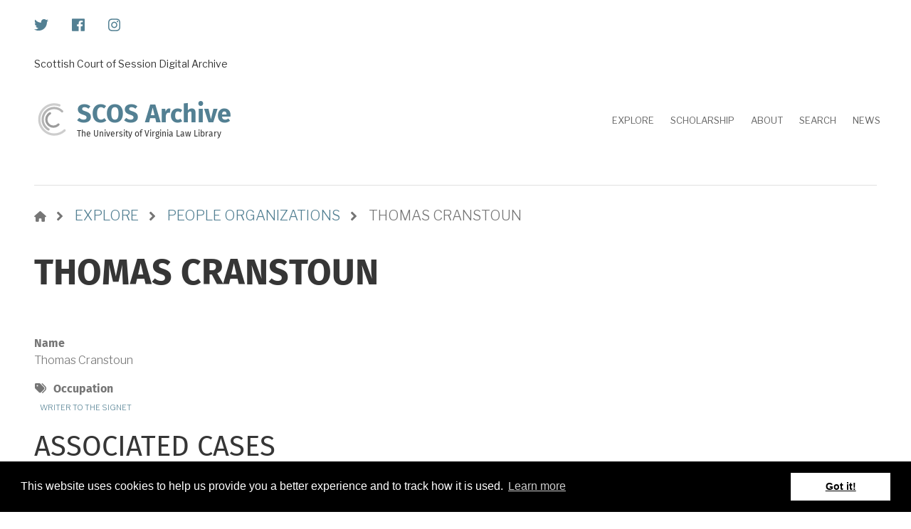

--- FILE ---
content_type: text/html; charset=UTF-8
request_url: https://scos.law.virginia.edu/index.php/explore/people-organizations/thomas-cranstoun%283646%29
body_size: 5932
content:
<!DOCTYPE html>
<html lang="en" dir="ltr">
  <head>
    <meta charset="utf-8" />
<meta name="Generator" content="Drupal 10 (https://www.drupal.org)" />
<meta name="MobileOptimized" content="width" />
<meta name="HandheldFriendly" content="true" />
<meta name="viewport" content="width=device-width, initial-scale=1.0" />
<link rel="stylesheet" href="https://fonts.googleapis.com/css?family=Fira+Sans:700,regular&amp;subset=latin-ext&amp;display=swap" media="all" />
<link rel="icon" href="/core/misc/favicon.ico" type="image/vnd.microsoft.icon" />
<link rel="canonical" href="https://scos.law.virginia.edu/index.php/explore/people-organizations/thomas-cranstoun%283646%29" />
<link rel="shortlink" href="https://scos.law.virginia.edu/index.php/node/3646" />

    <title>Thomas Cranstoun | SCOS Archive</title>
    <link rel="stylesheet" media="all" href="/scos/sites/archives.scottish/files/css/css_0ypoI4ftNC99uxQjJmGtrFDtkzv5M6jluzOetd9LU-E.css?delta=0&amp;language=en&amp;theme=corporateplus&amp;include=[base64]" />
<link rel="stylesheet" media="all" href="//cdnjs.cloudflare.com/ajax/libs/cookieconsent2/3.0.3/cookieconsent.min.css" />
<link rel="stylesheet" media="all" href="/scos/sites/archives.scottish/files/css/css_D9ZZ3N315MihVHQZ-ct94n7PGI1JDnlXdJqxLBwXrDE.css?delta=2&amp;language=en&amp;theme=corporateplus&amp;include=[base64]" />
<link rel="stylesheet" media="all" href="/scos/sites/archives.scottish/files/css/css_PCdUPFUVOnjnLG_FKgM0J6PvHtbo6wTBbCPpBKMOZbY.css?delta=3&amp;language=en&amp;theme=corporateplus&amp;include=[base64]" />
<link rel="stylesheet" media="all" href="/themes/corporateplus/css/components/messages.css?t35s1t" />
<link rel="stylesheet" media="all" href="/scos/sites/archives.scottish/files/css/css_mWiQrgaIZ1SVeNocJwT3UPp1qd4t3eBEikG2i9STJss.css?delta=5&amp;language=en&amp;theme=corporateplus&amp;include=[base64]" />
<link rel="stylesheet" media="all" href="//use.fontawesome.com/releases/v6.2.0/css/all.css" />
<link rel="stylesheet" media="all" href="//code.cdn.mozilla.net/fonts/fira.css" />
<link rel="stylesheet" media="all" href="//fonts.googleapis.com/css?family=Libre+Franklin:300,400,400i,500,500i,600,700&amp;amp;subset=latin-ext" />
<link rel="stylesheet" media="all" href="//fonts.googleapis.com/css?family=PT+Serif:400,700,400italic,700italic&amp;subset=latin,latin-ext" />
<link rel="stylesheet" media="all" href="//fonts.googleapis.com/css?family=Source+Code+Pro&amp;subset=latin,latin-ext" />
<link rel="stylesheet" media="all" href="/scos/sites/archives.scottish/files/css/css_p6BMd52azv9RIxwqDBExEiYF-5jubl7OS7ITDhhFkp8.css?delta=11&amp;language=en&amp;theme=corporateplus&amp;include=[base64]" />

    <script src="https://use.fontawesome.com/releases/v5.5.0/js/all.js" defer crossorigin="anonymous"></script>
<script src="https://use.fontawesome.com/releases/v5.5.0/js/v4-shims.js" defer crossorigin="anonymous"></script>

  </head>
  <body class="fontyourface layout-no-sidebars mt-color-scheme-night-blue mt-style-sharp mt-style-button-rounded mt-style-form-rounded mt-style-image-global mt-style-menu-global mt-style-custom-global mt-link-style-animated-underline-3 wide hff-33 pff-43 sff-33 slff-33 paragraph-responsive-typography-enabled fixed-header-enabled--scroll-up fixed-header-enabled slideout-side-right transparent-header-active inverted-header-enabled page-node-3646 path-node page-node-type-people">
        <a href="#main-content" class="visually-hidden focusable skip-link">
      Skip to main content
    </a>
    
      <div class="dialog-off-canvas-main-canvas" data-off-canvas-main-canvas>
    
<div class="page-container">


  
          <div class="header-container">

                      <div class="clearfix header-top-highlighted region--dark-typography region--white-background">
          <div class="container">
                        <div class="clearfix header-top-highlighted__container mt-no-opacity"
                              data-animate-effect="fadeIn"
              >
              <div class="row">
                                                  <div class="col-12">
                                        <div class="clearfix header-top-highlighted__section header-top-highlighted-second">
                        <div class="region region-header-top-highlighted-second">
    <div id="block-socialbookmarks" class="clearfix block block-block-content block-block-content2054bf17-957d-43d6-a736-6b7ac3ba0f2f">
  
    
      <div class="content">
      
            <div class="clearfix text-formatted field field--name-body field--type-text-with-summary field--label-hidden field__item"><ul class="icons-list icons-list--small text-right xs-text-center">
<li class="twitter">
<a href="http://twitter.com/UVALAWSCOS/" target="_blank"><i class="fa fa-twitter"><span class="sr-only">twitter</span></i></a>
</li>
<li class="facebook">
<a href="http://www.facebook.com/uvalawlibrary/" target="_blank"><i class="fa fa-facebook"><span class="sr-only">facebook</span></i></a>
</li>
<li class-"instagram">
<a href="http://https://www.instagram.com/uvalawlibrary/" target="_blank"><i class="fa fa-instagram"><span class="sr-only">instagram</span></i></a>
</li>
</ul></div>
      
    </div>
  </div>

  </div>

                    </div>
                                      </div>
                              </div>
            </div>
                      </div>
        </div>
              
                      <div class="clearfix header-top region--dark-typography region--white-background">
          <div class="container">
                        <div class="clearfix header-top__container mt-no-opacity"
                              data-animate-effect="fadeIn"
              >
              <div class="row">
                                  <div class="col-12">
                                        <div class="clearfix header-top__section header-top-first">
                        <div class="region region-header-top-first">
    <div id="block-projecttitleheader" class="clearfix block block-block-content block-block-content734d025e-73f3-41cc-a5f7-38467b7d324a">
  
    
      <div class="content">
      
            <div class="clearfix text-formatted field field--name-body field--type-text-with-summary field--label-hidden field__item">Scottish Court of Session Digital Archive</div>
      
    </div>
  </div>

  </div>

                    </div>
                                      </div>
                                              </div>
            </div>
                      </div>
        </div>
              
                                      <header role="banner" class="clearfix header region--dark-typography region--white-background fixed-width two-columns">
          <div class="container ">
                        <div class="clearfix header__container">
              <div class="row align-items-center">
                                  <div class="col-lg-3">
                                        <div class="clearfix header__section header-first">
                        <div class="region region-header-first">
    <div id="block-corporateplus-branding" class="clearfix site-branding logo-enabled site-name-enabled site-slogan-enabled block block-system block-system-branding-block">
  
    
    <div class="logo-and-site-name-wrapper clearfix">
          <div class="logo">
        <a href="/index.php/" title="Home" rel="home" class="site-branding__logo">
          <img src="/themes/corporateplus/logo.svg" alt="Home" />
        </a>
      </div>
              <div class="site-name site-branding__name">
        <a href="/index.php/" title="Home" rel="home">SCOS Archive</a>
      </div>
              <div class="site-slogan site-branding__slogan">The University of Virginia Law Library</div>
      </div>
</div>

  </div>

                    </div>
                                      </div>
                                                  <div class="col-lg-9">
                                        <div class="clearfix header__section header-second">
                        <div class="region region-header">
    <div id="block-mainnavigation" class="clearfix block block-superfish block-superfishmain">
  
    
      <div class="content">
      
<ul id="superfish-main" class="menu sf-menu sf-main sf-horizontal sf-style-none" role="menu" aria-label="Menu">
  

  
  <li id="main-menu-link-content36874aeb-7bed-4e8f-8009-346b19ec0813" class="sf-depth-1 sf-no-children sf-first" role="none">
    
          <a href="/index.php/explore" class="sf-depth-1" role="menuitem">Explore</a>
    
    
    
    
      </li>


  
  <li id="main-menu-link-content4db4be2f-fe62-4150-bf0a-b3ddd387754a" class="sf-depth-1 sf-no-children" role="none">
    
          <a href="/index.php/scholarship" class="sf-depth-1" role="menuitem">Scholarship</a>
    
    
    
    
      </li>


  
  <li id="main-menu-link-contentc06cacec-8dcb-47da-8692-0a2731c12111" class="sf-depth-1 sf-no-children" role="none">
    
          <a href="/index.php/about" class="sf-depth-1" role="menuitem">About</a>
    
    
    
    
      </li>


  
  <li id="main-views-viewviewsacquia-searchpage" class="sf-depth-1 sf-no-children" role="none">
    
          <a href="/index.php/search" class="sf-depth-1" role="menuitem">Search</a>
    
    
    
    
      </li>


  
  <li id="main-menu-link-contente94db03c-3aaf-4b99-b7cc-9d1a8b43ea4a" class="sf-depth-1 sf-no-children" role="none">
    
          <a href="/index.php/news" class="sf-depth-1" role="menuitem">News</a>
    
    
    
    
      </li>


</ul>

    </div>
  </div>

  </div>

                    </div>
                                      </div>
                                              </div>
            </div>
                      </div>
        </header>
              
    </div>
      
    
  
        
  
      <div class="system-messages clearfix">
      <div class="container">
        <div class="row">
          <div class="col-12">
              <div class="region region-system-messages">
    <div data-drupal-messages-fallback class="hidden"></div>

  </div>

          </div>
        </div>
      </div>
    </div>
  
          <div id="content-top" class="clearfix content-top region--dark-typography region--white-background">
      <div class="container">
                <div class="clearfix content-top__container mt-no-opacity"
                      data-animate-effect="fadeIn"
          >
          <div class="row">
            <div class="col-12">
              <div class="content-top__section">
                  <div class="region region-content-top">
    <div id="block-corporateplus-breadcrumbs" class="clearfix block block-system block-system-breadcrumb-block">
  
    
      <div class="content">
      
  <nav class="breadcrumb" role="navigation" aria-labelledby="system-breadcrumb">
    <h2 id="system-breadcrumb" class="visually-hidden">Breadcrumb</h2>
    <ol class="breadcrumb__items">
          <li class="breadcrumb__item">
        <span class="breadcrumb__item-separator fas fa-angle-right"></span>
                  <a href="/index.php/">
            <span>Home</span>
          </a>
              </li>
          <li class="breadcrumb__item">
        <span class="breadcrumb__item-separator fas fa-angle-right"></span>
                  <a href="/index.php/explore">
            <span>explore</span>
          </a>
              </li>
          <li class="breadcrumb__item">
        <span class="breadcrumb__item-separator fas fa-angle-right"></span>
                  <a href="/index.php/explore/people-organizations">
            <span>people organizations</span>
          </a>
              </li>
          <li class="breadcrumb__item">
        <span class="breadcrumb__item-separator fas fa-angle-right"></span>
                  <span>Thomas Cranstoun</span>
              </li>
        </ol>
  </nav>

    </div>
  </div>
<div id="block-corporateplus-page-title" class="clearfix block block-core block-page-title-block">
  
    
      
  <h1 class="title page-title"><span class="field field--name-title field--type-string field--label-hidden">Thomas Cranstoun</span>
</h1>


      </div>

  </div>

              </div>
            </div>
          </div>
        </div>
              </div>
    </div>
      
  
  
        <div id="main-content" class="clearfix main-content region--default-background region--no-separator">
      <div class="container">
        <div class="clearfix main-content__container">
          <div class="row">
            <section class="col-12 ">
                            <div class="clearfix main-content__section mt-no-opacity"
                                  data-animate-effect="fadeIn"
                >
                                    <div class="region region-content">
    <div id="block-corporateplus-content" class="clearfix block block-system block-system-main-block">
  
    
      <div class="content">
      


<article class="node node--type-people node--view-mode-full clearfix">
  <div class="node__container">
            <div class="node__main-content clearfix">
      <header class="node__header">
                  
                    
                        </header>
                <div class="layout layout--onecol">
    <div  class="layout__region layout__region--content">
      <div class="clearfix block block-layout-builder block-field-blocknodepeoplefield-people-name">
  
    
      <div class="content">
      
  <div class="field field--name-field-people-name field--type-name field--label-above">
    <div class="field__label">Name</div>
              <div class="field__item">Thomas Cranstoun</div>
          </div>

    </div>
  </div>
<div class="clearfix block block-layout-builder block-field-blocknodepeoplefield-people-occupation">
  
    
      <div class="content">
        <div class="field field--name-field-people-occupation field--type-entity-reference field--label-above field--entity-reference-target-type-taxonomy-term clearfix">
    <div class="field__label">Occupation</div>
          <div class="field__items">
              <div class="field__item"><a href="/index.php/taxonomy/term/4356" hreflang="en">Writer to the Signet</a></div>
              </div>
      </div>

    </div>
  </div>
<div class="clearfix block block-layout-builder block-extra-field-blocknodepeoplelinks">
  
    
      <div class="content">
      
    </div>
  </div>
<div class="clearfix block block-layout-builder block-field-blocknodepeoplefield-person-dates-existence">
  
    
      <div class="content">
      
    </div>
  </div>
<div class="views-element-container clearfix block block-views block-views-blockcontent-display-person-block-3">
  
      <h2 class="title">Associated Cases</h2>
    
        <div><div class="view view-content-display-person view-id-content_display_person view-display-id-block_3 js-view-dom-id-0cf4f2dc74e01bfbca447f6638716984a890defb7167da3166c46191e72c3c13">
  
    
      
  
      
          
      </div>
</div>

  </div>
<div class="views-element-container clearfix block block-views block-views-blockcontent-display-person-block-4">
  
      <h2 class="title">Documents Authored</h2>
    
        <div><div class="view view-content-display-person view-id-content_display_person view-display-id-block_4 js-view-dom-id-6fd7b1f684c3ad49c26cd0f9ba33432b0affff77a6d2b9296940969ea034cf52">
  
    
      
  
      
          
      </div>
</div>

  </div>

    </div>
  </div>

          </div>
  </div>
</article>

    </div>
  </div>

  </div>

                              </div>
                          </section>
                                  </div>
        </div>
      </div>
    </div>
    
  
  
  
  
  
  
  
  
    
  
          <div id="footer-top" class="clearfix footer-top one-region region--light-typography region--dark-background region--no-separator">
      <div class="container">
                <div class="clearfix footer-top__container mt-style-custom-all mt-no-opacity"
                      data-animate-effect="fadeInUp"
          >
          <div class="row">
                          <div class="col-12">
                                <div class="clearfix footer-top__section footer-top-first">
                    <div class="region region-footer-top-first">
    <div id="block-footerbannerlawlogo" class="clearfix block block-block-content block-block-content13d0249c-e783-4dea-b55c-ed27332cb6b2">
  
    
      <div class="content">
      
            <div class="clearfix text-formatted field field--name-body field--type-text-with-summary field--label-hidden field__item"><a href="#"><img alt="Home" src="https://uvalawlibrary8dev.prod.acquia-sites.com/scos/sites/archives.scottish/files/site-images/law_rgb_ko_0.png" /> </a></div>
      
    </div>
  </div>

  </div>

                </div>
                              </div>
                                  </div>
        </div>
              </div>
    </div>
      
          <footer id="footer" class="clearfix footer region--dark-typography region--white-background region--no-separator ">
      <div class="container">
        <div class="clearfix footer__container">
          <div class="row">
                          <div class="col-md-9">
                                <div class="clearfix footer__section footer-first mt-no-opacity"
                                      data-animate-effect="fadeIn"
                  >
                    <div class="region region-footer-first">
    <div id="block-scottishcourtofsessionsdigitalarchive" class="clearfix block block-block-content block-block-content8a15feea-4071-4cde-8e85-e6582291ef60">
  
    
      <div class="content">
      
            <div class="clearfix text-formatted field field--name-body field--type-text-with-summary field--label-hidden field__item"><p>The Scottish Court of Session Digital Archive is a multi-institutional collaborative initiative featuring Session Papers held by the <a href="https://www.law.virginia.edu/library">Arthur J. Morris Law Library</a> at the University of Virginia School of Law and the Library of Congress. The documents are hosted by the <a href="https://images.is.ed.ac.uk/luna/servlet/UoE~1~1" target="_blank">Centre for Research Collections at the University of Edinburgh</a>.&nbsp;</p>

<p>The project is made possible with generous investments&nbsp;from the Horatio and Florence Farmer Fund at the University of Virginia School of Law and the <a href="http://cromwellfoundation.org">William Nelson Cromwell Foundation</a>.&nbsp;</p>

<p>Support SCOS with a tax deductible gift.</p>
</div>
      
    </div>
  </div>

  </div>

                </div>
                              </div>
                                      <div class="col-md-3">
                                <div class="clearfix footer__section footer-second mt-no-opacity"
                                      data-animate-effect="fadeIn"
                  >
                    <div class="region region-footer-second">
    <div class="views-element-container clearfix block block-views block-views-blockmt-articles-list-2-block-1" id="block-views-block-mt-articles-list-2-block-1">
  
      <h2 class="title">Latest News and Posts</h2>
    
        <div><div class="view-articles-list-2 clearfix view view-mt-articles-list-2 view-id-mt_articles_list_2 view-display-id-block_1 js-view-dom-id-409b7de8368bc87fb5dcaf913df1d41ce2027c7ccd85c7e641823f5d482751e4">
  
    
      
      <div class="view-content">
          <div class="views-row"><div class="views-field views-field-title"><h4 class="field-content"><a href="/scos/news/scos-project-awarded-omohundro-institute-fellowship" hreflang="en">SCOS Project Awarded Omohundro Institute Fellowship</a></h4></div><div class="views-field views-field-body"><div class="field-content">The project team has won a Digital Collections Fellowship from the Omohundro Institute to digitize…</div></div><div class="post-meta">
<div class="post-meta-item"><time datetime="2021-02-24T22:55:28+02:00" class="datetime">Feb 24, 2021</time>
</div>
<div class="post-meta-item"></div>
</div></div>
    <div class="views-row"><div class="views-field views-field-title"><h4 class="field-content"><a href="/scos/news/scos-reviewed-history-journal-historical-association" hreflang="en">SCOS Reviewed in History: The Journal of the Historical Association</a></h4></div><div class="views-field views-field-body"><div class="field-content">Historian Alexandra MacDonald of the College of William &amp; Mary reviews SCOS in the journal…</div></div><div class="post-meta">
<div class="post-meta-item"><time datetime="2021-05-29T18:41:56+03:00" class="datetime">May 29, 2021</time>
</div>
<div class="post-meta-item"></div>
</div></div>
    <div class="views-row"><div class="views-field views-field-title"><h4 class="field-content"><a href="/scos/news/virtual-talk-trials-james-graham-revolutionary-atlantic-world" hreflang="en">Virtual Talk: The Trials of James Graham in the Revolutionary Atlantic World</a></h4></div><div class="views-field views-field-body"><div class="field-content">On May 17, 2021, SCOS Co-Director Jim Ambuske will discuss the experiences of a formerly enslaved…</div></div><div class="post-meta">
<div class="post-meta-item"><time datetime="2021-04-06T22:44:19+03:00" class="datetime">Apr 6, 2021</time>
</div>
<div class="post-meta-item"></div>
</div></div>

    </div>
  
          <div class="more-link"><a href="/scos/news" class="mt-link-stylable">See More Updates</a></div>

      </div>
</div>

  </div>

  </div>

                </div>
                              </div>
                        <div class="clearfix d-none d-sm-block d-md-none"></div>
                        <div class="clearfix d-none d-sm-block d-md-none d-none d-sm-block d-md-none"></div>
                                  </div>
        </div>
      </div>
    </footer>
      
  
  
          <div id="subfooter" class="clearfix subfooter region--dark-typography region--gray-background region--no-separator ">
      <div class="container">
                <div class="clearfix subfooter__container">
          <div class="row align-items-center">
                          <div class="col-lg-6">
                                <div class="clearfix subfooter__section subfooter-first">
                    <div class="region region-sub-footer-first">
    <div id="block-copyright" class="clearfix block block-block-content block-block-content77bbdaf0-f40e-46e6-9ecf-f4cb3eb9f644">
  
    
      <div class="content">
      
            <div class="clearfix text-formatted field field--name-body field--type-text-with-summary field--label-hidden field__item"><div class="visible-md visible-lg">© 2026 by the Rector and Visitors of the University of Virginia</div>
<div class="text-center visible-xs visible-sm">© 2026 by the Rector and Visitors of the University of Virginia</div>
</div>
      
    </div>
  </div>

  </div>

                </div>
                              </div>
                                      <div class="col-lg-6">
                                <div class="clearfix subfooter__section subfooter-second">
                    <div class="region region-footer">
    <nav role="navigation" aria-labelledby="block-corporateplus-account-menu-menu" id="block-corporateplus-account-menu" class="clearfix block block-menu navigation menu--account">
            
  <h2 class="visually-hidden" id="block-corporateplus-account-menu-menu">User account menu</h2>
  

        
              <ul class="clearfix menu">
                    <li class="menu-item">
        <a href="/scos/user/login" data-drupal-link-system-path="user/login">Log in</a>
              </li>
        </ul>
  


  </nav>

  </div>

                </div>
                              </div>
                      </div>
        </div>
              </div>
    </div>
      
    
        <div class="to-top region--colored-background"><i class="fas fa-angle-double-up"></i></div>
    
</div>

  </div>

    
    <script type="application/json" data-drupal-selector="drupal-settings-json">{"path":{"baseUrl":"\/index.php\/","pathPrefix":"","currentPath":"node\/3646","currentPathIsAdmin":false,"isFront":false,"currentLanguage":"en"},"pluralDelimiter":"\u0003","suppressDeprecationErrors":true,"mt_cookieconsent":{"theme_select":"block","alert_message":"This website uses cookies to help us provide you a better experience and to track how it is used.","target_url":"https:\/\/www.law.virginia.edu\/about\/website-copyright-privacy-and-uva-policies"},"corporateplus":{"purechatInit":{"purechatKey":""},"slideshowCaptionOpacity":0.45000000000000001,"slideshowBackgroundOpacity":0.29999999999999999,"sliderRevolutionFullWidthInit":{"slideshowFullWidthEffectTime":10000,"slideshowFullWidthInitialHeight":500,"slideshowFullWidthAutoHeight":0,"slideshowFullWidthNavigationStyle":"bullets","slideshowFullWidthBulletsPosition":"right","slideshowFullWidthTouchSwipe":"on"},"sliderRevolutionFullScreenInit":{"slideshowFullScreenEffectTime":10000,"slideshowFullScreenNavigationStyle":"bullets","slideshowFullScreenBulletsPosition":"right","slideshowFullScreenTouchSwipe":"on"},"sliderRevolutionBoxedWidthInit":{"slideshowBoxedWidthEffectTime":10000,"slideshowBoxedWidthInitialHeight":500,"slideshowBoxedWidthAutoHeight":0,"slideshowBoxedWidthNavigationStyle":"bullets","slideshowBoxedWidthBulletsPosition":"center","slideshowBoxedWidthTouchSwipe":"on"},"sliderRevolutionInternalBannerInit":{"slideshowInternalBannerEffectTime":10000,"slideshowInternalBannerInitialHeight":450,"slideshowInternalBannerAutoHeight":0,"slideshowInternalBannerNavigationStyle":"bullets","slideshowInternalBannerBulletsPosition":"left","slideshowInternalBannerLayout":"fullscreen","slideshowInternalBannerTouchSwipe":"on"},"sliderRevolutionInternalBannerCarouselInit":{"carouselInternalBannerInitialHeight":540,"carouselInternalBannerBulletsPosition":"center","carouselInternalBannerTouchSwipe":"on"},"owlCarouselProductsInit":{"owlProductsAutoPlay":1,"owlProductsEffectTime":5000},"owlCarouselAlbumsInit":{"owlAlbumsAutoPlay":1,"owlAlbumsEffectTime":5000},"owlCarouselArticlesInit":{"owlArticlesAutoPlay":1,"owlArticlesEffectTime":5000},"owlCarouselTestimonialsInit":{"owlTestimonialsAutoPlay":1,"owlTestimonialsEffectTime":5000},"owlCarouselRelatedNodesInit":{"owlRelatedNodesAutoPlay":0,"owlRelatedNodesEffectTime":5000},"owlCarouselCollectionsInit":{"owlCollectionsAutoPlay":0,"owlCollectionsEffectTime":5000},"owlCarouselTeamMembersInit":{"owlTeamMembersAutoPlay":1,"owlTeamMembersEffectTime":5000},"flexsliderInPageInit":{"inPageSliderEffect":"fade"},"flexsliderBreakingSliderInit":{"breakingEffect":"fade","breakingEffectTime":5000},"flexsliderMainInit":{"slideshowEffect":"fade","slideshowEffectTime":5000},"inPageNavigation":{"inPageNavigationOffset":74},"transparentHeader":{"transparentHeaderOpacity":0},"isotopeFiltersGridInit":{"isotopeFiltersText":"All","isotopeLayoutMode":"masonry"},"slideoutInit":{"slideoutSide":"right","slideoutTouchSwipe":false}},"superfish":{"superfish-main":{"id":"superfish-main","sf":{"animation":{"opacity":"show","height":"show"},"speed":"fast","autoArrows":true,"dropShadows":true},"plugins":{"smallscreen":{"cloneParent":0,"mode":"window_width"},"supposition":true,"supersubs":true}}},"user":{"uid":0,"permissionsHash":"fb05f31ba93989fc03d5fe1353aecd04b754b89b96f5d0c14eca60df106134fb"}}</script>
<script src="/sites/archives.scottish/files/js/js_2xq12BF3zZRkTbDoBQDIGI_zFb9UWtYpm5Y4trqxuBM.js?scope=footer&amp;delta=0&amp;language=en&amp;theme=corporateplus&amp;include=[base64]"></script>
<script src="//cdnjs.cloudflare.com/ajax/libs/cookieconsent2/3.0.3/cookieconsent.min.js"></script>
<script src="/sites/archives.scottish/files/js/js_wmhhkNk-o7sQpdY_SBoj2PeGOwD2o9QcATppnHJpxQ4.js?scope=footer&amp;delta=2&amp;language=en&amp;theme=corporateplus&amp;include=[base64]"></script>

  </body>
</html>


--- FILE ---
content_type: text/css
request_url: https://scos.law.virginia.edu/scos/sites/archives.scottish/files/css/css_mWiQrgaIZ1SVeNocJwT3UPp1qd4t3eBEikG2i9STJss.css?delta=5&language=en&theme=corporateplus&include=eJx1k2FuwzAIhS9UFmndfSrHJgmabSyDm2WnH21WTfXSf_A-7ADP8dGJbMPoBE9-jxOKuBnlkWcOxriiRTW5SN_3tHB1iiU2GVymZDHMkUcXOzgyq2h1pdcruuBrS2MHPEeukGleFMbY-o9N9IUBFjuMtUec1a0onBC8yAEVoADn8yvycUyKgmCl6RAKt-rR25JK5a5iXwiIbpHy3EHKUGzPkN2VZqfE-V_BFau-Gjay_70aZUHUftw_G59lHikiJMwNVgozal-g4LllhcBr39HjKXQSTIQxdOA2W9-zMij3D0GZo1KvXglXcFXJ23wQSRTej0rsPlsCV7JJb4ZsZsfkPN7duQSSEt12eTp4MoXbHXq2FW8DZzMwnpJaIX-SJVkw69ALJ2kF60SymDlk6SaKaf97bt3sPclb4tAi_gBzeVRn
body_size: 9041
content:
/* @license GPL-2.0-or-later https://www.drupal.org/licensing/faq */
.mt-mobile-menu-widget{--mt-is-floating:1;--mt-box-shadow:20px 35px 50px 0px rgba(0,0,0,0.2);}.mt-mobile-menu-widget.mt-sticky{--mt-is-floating:0;--mt-box-shadow:none;}.mt-mobile-menu-widget{--mt-gutter:10px;--mt-offset:calc(var(--mt-gutter) * var(--mt-is-floating));--mt-padding:0;--mt-mwidget-container-bg-color:rgba(255,255,255,calc(1 * (1 - var(--mt-is-floating))));--mt-mwidget-container-bottom:var(--mt-offset);--mt-mwidget-container-right:var(--mt-offset);--mt-mwidget-container-left:var(--mt-offset);--mt-mwidget-container-padding:var(--mt-padding);--mt-mwidget-border-color:#707070;--mt-mwidget-element-bg-color:rgba(255,255,255,1);--mt-mwidget-box-shadow:var(--mt-box-shadow);}.mt-mobile-menu-overlay{--mt-mwidget-element-bg-color:rgba(255,255,255,1);--mt-mwidget-container-bg-color:rgba(255,255,255,calc(1 * (1 - var(--mt-is-floating))));}.mt-mobile-menu-overlay a:active{opacity:0.4;}.mt-mobile-menu-widget{position:fixed;bottom:var(--mt-mwidget-container-bottom);right:var(--mt-mwidget-container-right);left:var(--mt-mwidget-container-left);padding:var(--mt-mwidget-container-padding);background:var(--mt-mwidget-container-bg-color);border-top:1px solid var(--mt-mwidget-border-color);border-top-width:0;}.mt-container{display:flex;flex-direction:row;align-items:center;font-size:16px;}.mt-container input{flex:1 1 auto;height:50px;min-width:80px;margin-right:5px;padding-left:40px;box-shadow:var(--mt-mwidget-box-shadow);}.mt-mobile-menu-widget.mt-sticky .mt-input{margin-right:0;border-right-width:0;border-left-width:0;border-bottom-width:0;}.mt-container button{flex:0 0 50px;width:50px;min-width:50px;height:50px;box-shadow:var(--mt-mwidget-box-shadow);padding:0!important;}.mt-input,.mt-mobile-menu-widget .mt-menu-button.mt-button,.mt-mobile-menu-overlay .mt-dismiss-button.mt-button{color:#424242;background:var(--mt-mwidget-element-bg-color);padding:0;font-size:16px;margin:0;position:relative;display:block;border:1px solid var(--mt-mwidget-border-color);border-radius:0;}.mt-mobile-menu-widget .mt-menu-button.mt-button:after,.mt-mobile-menu-overlay .mt-dismiss-button.mt-button:after{content:"";}.mt-mobile-menu-widget.mt-sticky button.mt-button{border-right-width:0;border-bottom-width:0;margin:0;border-radius:0;}.mt-dismiss-button.mt-button:hover,.mt-dismiss-button.mt-button:focus{background:var(--mt-mwidget-element-bg-color);}.mt-input:focus,.mt-button:focus{outline:none;}.mt-search-icon{position:absolute;left:0;top:0;bottom:0;width:40px;display:flex;flex-direction:row;align-items:center;justify-content:center;z-index:1;}.mt-clear-icon{position:absolute;height:30px;width:30px;right:calc(50px + var(--mt-gutter) * (1 - var(--mt-is-floating)));display:flex;flex-direction:row;align-items:center;justify-content:center;opacity:0;}.mt-mobile-menu-widget.mt-input-dirty .mt-clear-icon{opacity:1;}.mt-noscroll{overflow:hidden;}.mt-mobile-menu-widget-wrapper{position:relative;z-index:503;}@media all and (max-width:767px){.headroom--not-top .mt-mobile-menu-widget-wrapper{padding-bottom:50px;}}.mt-mobile-menu-widget{opacity:0;-webkit-transition:opacity 0.5s ease-in-out;-moz-transition:opacity 0.5s ease-in-out;transition:opacity 0.5s ease-in-out;display:none;}.mt-mobile-menu-widget.show{opacity:1;display:flex;}.mt-mobile-menu-overlay{display:flex;flex-direction:column;justify-content:start;align-items:stretch;position:fixed;top:0;right:0;bottom:0px;left:0;z-index:2;background:rgba(0,0,0,0.9);font-size:20px;overflow:auto;}.mt-mobile-menu-overlay p{color:rgba(255,255,255,0.8);}.mt-mobile-menu-overlay .mt-dismiss-button.mt-button{opacity:1;display:block;position:fixed;bottom:10px;right:10px;width:50px;height:50px;z-index:9999;}.mt-mobile-menu-overlay .mt-dismiss-button.mt-dismiss-button--sticky{bottom:0;right:0;}.mt-mobile-menu-widget.mt-input-dirty .mt-menu-button.mt-button{opacity:0;display:none;}.mt-submit-button.mt-button,.mt-submit-button.mt-button{-webkit-transition:opacity 0.5s ease-in-out;-moz-transition:opacity 0.5s ease-in-out;transition:opacity 0.5s ease-in-out;}.mt-submit-button.mt-button{opacity:0;display:none;}.mt-mobile-menu-widget.mt-input-dirty .mt-submit-button.mt-button{opacity:1;display:block;}.mt-mobile-menu-widget.mt-input-dirty .mt-submit-button.mt-button:after{content:"";}.mt-mobile-menu-widget.mt-input-dirty .mt-submit-button.mt-button:hover,.mt-mobile-menu-widget.mt-input-dirty .mt-submit-button.mt-button:focus{padding:16px 33px;}@media all and (min-width:768px){.mt-mobile-menu-widget,.mt-mobile-menu-overlay,.mt-mobile-menu-widget.show{display:none;}}.mt-mobile-menu-overlay ul.menu:not(.sf-accordion){margin:0 -20px;}.mt-mobile-menu-overlay ul.menu li a,.mt-mobile-menu-overlay ul.menu li>span{padding:10px 40px 10px 40px;}.mt-mobile-menu-overlay ul.menu:not(.sf-accordion) li a:before,.mt-mobile-menu-overlay ul.menu:not(.sf-accordion) li>span:before{content:"";font-family:sans-serif;}.mt-mobile-menu-overlay ul.menu.sf-accordion li a,.mt-mobile-menu-overlay ul.menu.sf-accordion li>span{padding:9px 0px 9px 20px;}.mt-mobile-menu-overlay .region--shade-background ul.menu.sf-accordion li a,.mt-mobile-menu-overlay .region--colored-background ul.menu.sf-accordion li a,.mt-mobile-menu-overlay .region--dark-colored-background ul.menu.sf-accordion li a,.mt-mobile-menu-overlay .region--dark-background ul.menu.sf-accordion li a,.mt-mobile-menu-overlay .region--shade-background ul.menu.sf-accordion li>span,.mt-mobile-menu-overlay .region--colored-background ul.menu.sf-accordion li>span,.mt-mobile-menu-overlay .region--dark-colored-background ul.menu.sf-accordion li>span,.mt-mobile-menu-overlay .region--dark-background ul.menu.sf-accordion li>span{color:#ffffff;}.mt-mobile-menu-overlay .block-superfish{position:relative;}.mt-mobile-menu-overlay .sf-accordion-toggle.sf-style-none{display:none;}.mt-mobile-menu-overlay ul.menu.sf-accordion{padding:0;text-align:left;border-radius:5px;border-width:0;display:block;}.mt-mobile-menu-overlay ul.menu.sf-accordion ul{padding:0;margin:0;border:none;box-shadow:none;}.mt-mobile-menu-overlay ul.menu.sf-accordion ul li a,.mt-mobile-menu-overlay ul.menu.sf-accordion ul li>span{padding-left:30px;}.mt-mobile-menu-overlay ul.menu.sf-accordion ul ul li a,.mt-mobile-menu-overlay ul.menu.sf-accordion ul ul li>span{padding-left:45px;}.mt-mobile-menu-overlay ul.menu.sf-accordion ul ul ul li a,.mt-mobile-menu-overlay ul.menu.sf-accordion ul ul ul li>span{padding-left:60px;}.mt-mobile-menu-overlay ul.menu.sf-accordion ul ul ul ul li a,.mt-mobile-menu-overlay ul.menu.sf-accordion ul ul ul ul li>span{padding-left:75px;}.mt-mobile-menu-overlay .sf-accordion.sf-style-none.cta-active>li:last-child>a{margin:40px 0 0 0;}.mt-mobile-menu-overlay ul.sf-accordion li>a:before{content:"";font-family:sans-serif;width:0;height:0;}.mt-mobile-menu-overlay ul.sf-accordion li a.menuparent:after{content:"\f067";font-family:"Font Awesome 5 Free";font-weight:900;position:absolute;border-left-width:0;top:0;left:auto;right:10px;text-align:right;font-size:12px;height:100%;transform:none;line-height:48px;}.mt-mobile-menu-overlay ul.sf-accordion li.sf-expanded>a.menuparent:after{content:"\f068";}.mt-mobile-menu-overlay ul.sf-accordion ul li a.menuparent:after{content:"\f067";top:0;left:auto;}.mt-mobile-menu-overlay ul.sf-accordion li .sf-accordion-button+a.menuparent::after{content:"";content:none;font-family:sans-serif;}.slideout-filters-open .mt-mobile-menu-widget-wrapper{display:none;}
.mt-count-down-theme.mt-count-down-inject .mt-count-down__button{text-decoration:none;}.mt-count-down{padding:20px 0;margin:0;border-radius:0;border-bottom-width:1px;border-bottom-style:solid;border-bottom-color:#cdcdcd;}.mt-count-down__title{font-size:22px;font-weight:700;margin:0;line-height:1.2;}.mt-count-down__message{font-size:15px;padding-bottom:0;font-weight:500;}.mt-count-down__button{font-size:15px;font-weight:500;padding:15px 40px;text-decoration:none;display:inline-block;line-height:1;border-width:2px;border-style:solid;margin:0;text-align:center;background-color:transparent;}.mt-count-down__button:hover{text-decoration:none;}@media (min-width:992px) and (max-width:1199px){.mt-count-down__title{font-size:24px;}.mt-count-down__message{font-size:12px;}.mt-count-down__button{font-size:14px;}}@media (min-width:768px) and (max-width:991px){.mt-count-down__button{margin-top:10px;}}@media (max-width:767px){.mt-count-down__title,.mt-count-down__message{text-align:center;}.mt-count-down__button{margin-top:20px;}}.mt-count-down .mt-count-down__daysto{text-align:left;}.mt-count-down__hint{font-size:12px;}.mt-count-down__daysto .mt-time{display:inline-block;text-align:center;margin:0 5px 0 0;}.mt-count-down__daysto .mt-count-down__notes{font-size:15px;font-weight:500;margin-bottom:5px;display:block;}.mt-count-down__daysto .mt-count,.mt-count-down__daysto .mt-label{display:inline;}.mt-count-down__daysto .mt-count{font-size:15px;line-height:1.2;font-weight:700;display:inline-block;min-width:23px;}.mt-count-down__daysto .mt-label{font-size:15px;font-weight:500;text-transform:capitalize;}@media (min-width:992px) and (max-width:1200px){.mt-count-down__daysto .mt-time{margin:0 10px 0 0;}.mt-count-down__daysto .mt-count{font-size:22px;min-width:0}.mt-count-down__daysto .mt-label{font-size:10px;}}@media (min-width:768px) and (max-width:991px){.mt-count-down__daysto .mt-time{margin:0 3px;}.mt-count-down__daysto .mt-count{font-size:16px;min-width:0;}.mt-count-down__daysto .mt-label{font-size:10px;}}@media (max-width:767px){.mt-count-down__daysto > span{margin-top:20px;display:block;}.mt-count-down__daysto .mt-count{display:block;}.mt-count-down__daysto .mt-count-down__notes{text-align:center;}.mt-count-down .mt-count-down-slot{-ms-flex-pack:distribute!important;justify-content:space-around!important;display:-ms-flexbox!important;display:flex!important;}}.mt-count-down.alert button.close{top:10px;right:20px;}@media (max-width:575px){.mt-count-down.alert button.close{top:50%;right:0px;position:absolute;height:50px;padding:0 10px 0 20px;z-index:1;margin-top:-25px;}}.mt-count-down.mt-count-down-block,.mt-count-down.mt-count-down-block .mt-count-down__daysto{text-align:left;}.col-12 .mt-count-down.mt-count-down-block,.col-12 .mt-count-down.mt-count-down-block .mt-count-down__daysto{text-align:center;}.mt-count-down-block .mt-count-down__button{font-size:15px;font-weight:400;padding:13px 30px 13px;text-decoration:none;display:inline-block;line-height:1;border-width:2px;border-style:solid;border-color:transparent;-webkit-border-radius:0;-moz-border-radius:0;border-radius:0;-webkit-transition:all 0.2s ease-in-out;-moz-transition:all 0.2s ease-in-out;-ms-transition:all 0.2s ease-in-out;-o-transition:all 0.2s ease-in-out;transition:all 0.2s ease-in-out;margin:10px 0;text-align:center;}.mt-count-down-block .mt-count-down__title{margin-bottom:20px;font-size:36px;font-weight:400;}.mt-count-down-block .mt-count-down__message{margin-bottom:20px;font-size:20px;position:relative;}.mt-count-down-block .mt-count-down__message:after{background-color:#ddd;content:"";width:230px;height:2px;position:absolute;left:50%;top:auto;margin-left:-115px;bottom:-20px;}.region--shade-background .col-12 .mt-count-down-block .mt-count-down__message:after,.region--colored-background .col-12 .mt-count-down-block .mt-count-down__message:after,.region--dark-colored-background .col-12 .mt-count-down-block .mt-count-down__message:after,.region--dark-background .col-12 .mt-count-down-block .mt-count-down__message:after{background-color:#ffffff;}.mt-count-down-block .mt-count-down__daysto{margin:0 0 20px 0;}.mt-count-down-block .mt-count-down__title + .mt-count-down__daysto,.mt-count-down-block .mt-count-down__message + .mt-count-down__daysto{margin-top:20px;}.col-12 .mt-count-down-block{padding:140px 0;}.col-12 .block .mt-count-down-block{padding:10px 0 80px;}.col-12 .mt-count-down-block .mt-count-down__title{font-size:44px;}.col-12 .mt-count-down-block .mt-count-down__daysto{padding:10px 0 0;}.col-12 .mt-count-down-block .mt-count-down__notes{font-size:18px;margin-bottom:15px;display:block;}.col-12 .mt-count-down-block .mt-count{font-size:44px;font-weight:700;padding:30px 5px;width:90px;text-align:right;}.col-12 .mt-count-down-block .mt-label{font-size:18px;margin-top:10px;margin-bottom:20px;}@media (min-width:992px){.col-12 .mt-count-down-block .mt-count-down__title{font-size:60px;}.mt-count-down-block .mt-count-down__message{font-size:24px;}.col-12 .mt-count-down-block .mt-count{font-size:60px;width:120px;}}@media (max-width:575px){.col-12 .mt-count-down-block .mt-time:last-child{display:none;}}.mt-count-down-theme.mt-count-down-inject{}.mt-count-down-inject.mt-count-down-theme{}.mt-count-down-theme.mt-count-down-inject .mt-count-down__notes,.mt-count-down-theme.mt-count-down-inject .mt-count-down__message,.mt-count-down-theme.mt-count-down-inject .mt-count-down__title,.mt-count-down-theme.mt-count-down-inject .mt-count-down__daysto,.mt-count-down-theme.mt-count-down-inject .mt-label{}.mt-count-down-theme.mt-count-down-inject .mt-count-down__message{}.mt-count-down-theme.mt-count-down-inject .mt-count-down__button{}.mt-count-down-inject.mt-count-down-theme .mt-count-down__button:hover,.mt-count-down-inject.mt-count-down-theme .mt-count-down__button:focus{}.mt-count-down-theme.mt-count-down-block{}.mt-count-down-block.mt-count-down-theme .mt-count-down__button{}.mt-count-down-block.mt-count-down-theme .mt-count-down__button:hover,.mt-count-down-block.mt-count-down-theme .mt-count-down__button:focus{}.mt-count-down-theme.mt-count-down-block .mt-count-down__title,.mt-count-down-theme.mt-count-down-block .mt-count-down__notes,.mt-count-down-theme.mt-count-down-block .mt-count-down__message,.mt-count-down-theme.mt-count-down-block .mt-count-down__daysto,.mt-count-down-theme.mt-count-down-block .mt-count-down__hint{}.region--shade-background .mt-count-down-theme.mt-count-down-block .mt-count-down__title,.region--colored-background .mt-count-down-theme.mt-count-down-block .mt-count-down__title,.region--dark-colored-background .mt-count-down-theme.mt-count-down-block .mt-count-down__title,.region--dark-background .mt-count-down-theme.mt-count-down-block .mt-count-down__title,.region--shade-background .mt-count-down-theme.mt-count-down-block .mt-count-down__notes,.region--colored-background .mt-count-down-theme.mt-count-down-block .mt-count-down__notes,.region--dark-colored-background .mt-count-down-theme.mt-count-down-block .mt-count-down__notes,.region--dark-background .mt-count-down-theme.mt-count-down-block .mt-count-down__notes,.region--shade-background .mt-count-down-theme.mt-count-down-block .mt-count-down__message,.region--colored-background .mt-count-down-theme.mt-count-down-block .mt-count-down__message,.region--dark-colored-background .mt-count-down-theme.mt-count-down-block .mt-count-down__message,.region--dark-background .mt-count-down-theme.mt-count-down-block .mt-count-down__message,.region--shade-background .mt-count-down-theme.mt-count-down-block .mt-count-down__daysto,.region--colored-background .mt-count-down-theme.mt-count-down-block .mt-count-down__daysto,.region--dark-colored-background .mt-count-down-theme.mt-count-down-block .mt-count-down__daysto,.region--dark-background .mt-count-down-theme.mt-count-down-block .mt-count-down__daysto,.region--shade-background .mt-count-down-theme.mt-count-down-block .mt-count-down__hint,.region--colored-background .mt-count-down-theme.mt-count-down-block .mt-count-down__hint,.region--dark-colored-background .mt-count-down-theme.mt-count-down-block .mt-count-down__hint,.region--dark-background .mt-count-down-theme.mt-count-down-block .mt-count-down__hint{}.mt-count-down-block .mt-count-down__button{}.region--dark-colored-background .mt-count-down-block.mt-count-down-theme .mt-count-down__button:hover,.region--dark-colored-background .mt-count-down-block.mt-count-down-theme .mt-count-down__button:focus{}.region--colored-background .mt-count-down-block.mt-count-down-theme .mt-count-down__button{}.region--colored-background .mt-count-down-block.mt-count-down-theme .mt-count-down__button:hover,.region--colored-background .mt-count-down-block.mt-count-down-theme .mt-count-down__button:focus{}
.node__header{padding:0 0 5px;}.node__header .field--name-user-picture{padding:0 0 5px 0;max-width:55px;float:none;margin:0;}.node__container{position:relative;}.feed-icon{display:block;margin:0px 0 60px;}.node__header .profile{display:inline-block;margin-right:15px;}.node__header .profile img{max-width:40px;}.node__meta{font-size:14px;margin:0 0 10px;display:inline-block;}.node__submitted-info ~ .comments-count__counter:before{content:"-";}.path-frontpage ul li.statistics-counter{display:none;}.node--view-mode-teaser ul li.statistics-counter{display:none;}
.node--view-mode-full .field{margin-bottom:40px;}.node--view-mode-full .field:last-child{margin-bottom:0;}.node--view-mode-full .field p:last-child{padding-bottom:0;}.node--view-mode-full .field .field{margin-bottom:0;}
.pager__items{margin:20px 0;font-size:0;padding:0;text-align:left;}li.pager__item{padding:0;margin:0;display:inline-block;}li.pager__item > a{font-size:15px;padding:11px 15px;margin:0 2px;border-width:0 0 1px 0;border-style:solid;border-color:transparent;-webkit-border-radius:0;-moz-border-radius:0;border-radius:0;line-height:1;text-decoration:none;background-color:transparent;}li.pager__item a:hover,li.pager__item a:focus,li.pager__item.is-active a{background-color:transparent;border-color:#363636;color:#363636;}.region--shade-background li.pager__item > a,.region--colored-background li.pager__item > a,.region--dark-colored-background li.pager__item > a,.region--dark-background li.pager__item > a{color:#ffffff;background-color:transparent;}.region--shade-background li.pager__item a:hover,.region--colored-background li.pager__item a:hover,.region--dark-colored-background li.pager__item a:hover,.region--dark-background li.pager__item a:hover,.region--shade-background li.pager__item a:focus,.region--colored-background li.pager__item a:focus,.region--dark-colored-background li.pager__item a:focus,.region--dark-background li.pager__item a:focus,.region--shade-background li.pager__item.is-active a,.region--colored-background li.pager__item.is-active a,.region--dark-colored-background li.pager__item.is-active a,.region--dark-background li.pager__item.is-active a,.region--shade-background li.pager__item.is-active:last-child a,.region--colored-background li.pager__item.is-active:last-child a,.region--dark-colored-background li.pager__item.is-active:last-child a,.region--dark-background li.pager__item.is-active:last-child a{border-color:#ffffff;color:#ffffff;}.pager{margin:0;}
.to-top{position:fixed;right:10px;bottom:10px;background:rgba(37,37,37,0.8);width:45px;height:45px;color:#fff;-webkit-border-radius:100%;-moz-border-radius:100%;border-radius:100%;cursor:pointer;text-align:center;opacity:0;filter:alpha(opacity=0);-webkit-transform:scale(0);-moz-transform:scale(0);-ms-transform:scale(0);-o-transform:scale(0);transform:scale(0);-webkit-transition:all 0.4s;-moz-transition:all 0.4s;-o-transition:all 0.4s;-ms-transition:all 0.4s;transition:all 0.4s;z-index:100;padding:12px;}@media (max-width:767px){.mt-mobile-menu-widget-wrapper ~ .to-top{bottom:60px;right:5px;width:40px;height:40px;}}.page-container-border-enabled .to-top{right:30px;bottom:20px;}.to-top.show{-webkit-transform:scale(1);-moz-transform:scale(1);-ms-transform:scale(1);-o-transform:scale(1);transform:scale(1);opacity:1;filter:alpha(opacity=100);}.to-top .svg-inline--fa{width:100%;height:100%;font-size:30px;display:flex;}.to-top:hover{background:rgba(37,37,37,1);}@media (min-width:992px){.to-top{width:55px;height:55px;right:30px;bottom:30px;}.headroom--bottom .to-top{bottom:85px;}.page-container-border-enabled .to-top{right:45px;bottom:30px;}.to-top .svg-inline--fa{font-size:24px;}}
.tooltip-inner{color:#ffffff;font-size:12px;padding:3px 10px 2px;}
.view-articles-list-2 .views-row{padding-left:50px;position:relative;padding-bottom:20px;}.view-articles-list-2 .views-row:after{font-family:"Font Awesome 5 Free";font-weight:400;content:"\f044";font-size:30px;position:absolute;top:10px;left:0;line-height:1;}.view-articles-list-2 .views-field-title h4{font-size:22px;margin:0;padding-top:4px;}.view-articles-list-2 .views-field-title a{margin-bottom:0;}.view-articles-list-2 .views-field-body p{padding-bottom:5px;}.view-articles-list-2 .post-meta{font-size:14px;}.view-articles-list-2 .post-meta-item{display:inline-block;}.view-articles-list-2 > .more-link{padding-left:50px;}
.view-mt-posts-top-stories{counter-reset:post-nodes-counter;}.view-mt-posts-top-stories .node--type-mt-post{counter-increment:post-nodes-counter;position:relative;}.view-mt-posts-top-stories .node--type-mt-post::before{position:absolute;z-index:-1;right:0;top:0;content:counter(post-nodes-counter);color:var(--mt-color-primary);font-size:7rem;font-weight:700;opacity:0.3;}.mt-news-hero .view-mt-posts-top-stories .node--type-mt-post::before{top:-30px;}.view-mt-posts-top-stories .node__title a{font-size:24px;color:var(--mt-color-base-dark);}.view-mt-posts-top-stories .field--name-field-mt-pst-category{padding-left:0;}.view-mt-posts-top-stories .field--name-field-mt-pst-category a{font-size:14px;}.view-mt-posts-top-stories .field--name-field-mt-pst-category a:hover{color:var(--mt-color-default-contrast);}.view-mt-posts-top-stories .field--name-field-mt-pst-category::before{content:"";}.view-mt-posts-top-stories .node__meta-item{font-size:14px;color:#696969;}.node--view-mode-mt-teaser-tile-text-alternative{margin-bottom:30px;}.mt-news-hero .node--view-mode-mt-teaser-tile-text-alternative h4{font-size:16px;line-height:1.2;}.mt-news-hero .view-mt-posts-top-stories .node__title a{font-size:16px;}.mt-news-hero .view-mt-posts-top-stories .node--type-mt-post::before{font-size:6rem;}@media (min-width:992px) and (max-width:1199px){.mt-news-hero .node--view-mode-mt-teaser-tile-text-alternative{margin-bottom:25px;}.mt-news-hero .mt-top-stories-full-width li:nth-last-child(-n+1){display:none;}.mt-news-hero .mt-top-stories-full-width .node__meta{display:none;}}@media (min-width:1500px){.mt-news-hero .node--view-mode-mt-teaser-tile-text-alternative{margin-bottom:40px;}}
.contextual-region .contextual .contextual-links a{font-size:small;padding:0.4em 0.6em;}
body{background-color:var(--mt-color-default);}a{color:var(--mt-link-color);}a:hover,a:focus{color:var(--mt-link-color-hover);}a.link--dark,.link--dark a{color:var(--mt-link-color-hover);}a.link--dark:hover,.link--dark a:hover,a.link--dark:focus,.link--dark a:focus{color:var(--mt-link-color);}a.link--bordered,.link--bordered a{border-color:var(--mt-link-color);}.text--dark{color:var(--mt-color-dark-colored);}.region--colored-background h1.text--dark,.region--colored-background h2.text--dark,.region--colored-background h3.text--dark,.region--colored-background h4.text--dark,.region--colored-background h5.text--dark,.region--colored-background h6.text--dark{color:var(--mt-color-dark-colored);}.text--colored{color:var(--mt-color-base);}.region--dark-background h1.text--colored,.region--dark-background h2.text--colored,.region--dark-background h3.text--colored,.region--dark-background h4.text--colored,.region--dark-background h5.text--colored,.region--dark-background h6.text--colored,.region--dark-colored-background h1.text--colored,.region--dark-colored-background h2.text--colored,.region--dark-colored-background h3.text--colored,.region--dark-colored-background h4.text--colored,.region--dark-colored-background h5.text--colored,.region--dark-colored-background h6.text--colored,.region--shade-background h1.text--colored,.region--shade-background h2.text--colored,.region--shade-background h3.text--colored,.region--shade-background h4.text--colored,.region--shade-background h5.text--colored,.region--shade-background h6.text--colored{color:var(--mt-color-base);}.link--hover-style-3{background-image:linear-gradient(hsla(var(--mt-link-color-value),0.5) 0%,hsla(var(--mt-link-color-value),0.5) 100%);}.link--hover-style-3:hover{background-image:linear-gradient(var(--mt-color-primary) 0%,var(--mt-color-primary) 100%);}.region--shade-background .link--hover-style-3:hover,.region--colored-background .link--hover-style-3:hover,.region--dark-colored-background .link--hover-style-3:hover,.region--dark-background .link--hover-style-3:hover{color:var(--mt-color-primary);}.mt-link-style-animated-underline-1 .mt-link-stylable:before{background-color:var(--mt-color-primary);}.mt-link-style-animated-underline-2 .mt-link-stylable:before{background-color:var(--mt-color-primary);}.mt-link-style-animated-underline-3 .mt-link-stylable:before{background-color:var(--mt-color-primary);}.mt-link-style-animated-background-1 .mt-link-stylable:before{background-color:var(--mt-color-primary);}.mt-link-style-animated-background-2 .mt-link-stylable:before{background-color:var(--mt-color-primary);}.mt-link-style-animated-background-3 .mt-link-stylable:before{background-color:var(--mt-color-primary);}.block-title.block-title--border{border-color:var(--mt-color-primary);}blockquote{border-left-color:var(--mt-color-base);}blockquote:before{color:var(--mt-color-dark-colored);}.mt-link-style-animated-icon .region--shade-background .mt-link-stylable,.mt-link-style-animated-icon .region--colored-background .mt-link-stylable,.mt-link-style-animated-icon .region--dark-colored-background .mt-link-stylable,.mt-link-style-animated-icon .region--dark-background .mt-link-stylable{color:var(--mt-color-base-contrast);}.mt-link-style-animated-icon .region--shade-background .mt-link-stylable:before,.mt-link-style-animated-icon .region--colored-background .mt-link-stylable:before,.mt-link-style-animated-icon .region--dark-colored-background .mt-link-stylable:before,.mt-link-style-animated-icon .region--dark-background .mt-link-stylable:before{background-color:var(--mt-color-base-contrast);}.mt-link-style-animated-underline-1 .region--shade-background .mt-link-stylable:before,.mt-link-style-animated-underline-1 .region--colored-background .mt-link-stylable:before,.mt-link-style-animated-underline-1 .region--dark-colored-background .mt-link-stylable:before,.mt-link-style-animated-underline-1 .region--dark-background .mt-link-stylable:before{background-color:var(--mt-color-base-contrast);}.mt-link-style-animated-underline-3 .region--shade-background .mt-link-stylable:before,.mt-link-style-animated-underline-3 .region--colored-background .mt-link-stylable:before,.mt-link-style-animated-underline-3 .region--dark-colored-background .mt-link-stylable:before,.mt-link-style-animated-underline-3 .region--dark-background .mt-link-stylable:before{background-color:var(--mt-color-base-contrast);}.mt-link-style-animated-underline-2 .region--shade-background .mt-link-stylable:before,.mt-link-style-animated-underline-2 .region--colored-background .mt-link-stylable:before,.mt-link-style-animated-underline-2 .region--dark-colored-background .mt-link-stylable:before,.mt-link-style-animated-underline-2 .region--dark-background .mt-link-stylable:before{background-color:var(--mt-color-base-contrast);}.mt-link-style-animated-background-1 .region--shade-background .mt-link-stylable:before,.mt-link-style-animated-background-1 .region--colored-background .mt-link-stylable:before,.mt-link-style-animated-background-1 .region--dark-colored-background .mt-link-stylable:before,.mt-link-style-animated-background-1 .region--dark-background .mt-link-stylable:before{background-color:var(--mt-color-base-contrast);}.mt-link-style-animated-background-1 .region--shade-background .mt-link-stylable:hover,.mt-link-style-animated-background-1 .region--colored-background .mt-link-stylable:hover,.mt-link-style-animated-background-1 .region--dark-colored-background .mt-link-stylable:hover,.mt-link-style-animated-background-1 .region--dark-background .mt-link-stylable:hover,.mt-link-style-animated-background-1 .region--shade-background .mt-link-stylable:focus,.mt-link-style-animated-background-1 .region--colored-background .mt-link-stylable:focus,.mt-link-style-animated-background-1 .region--dark-colored-background .mt-link-stylable:focus,.mt-link-style-animated-background-1 .region--dark-background .mt-link-stylable:focus{color:var(--mt-color-base-contrast);}.mt-link-style-animated-background-2 .region--shade-background .mt-link-stylable:before,.mt-link-style-animated-background-2 .region--colored-background .mt-link-stylable:before,.mt-link-style-animated-background-2 .region--dark-colored-background .mt-link-stylable:before,.mt-link-style-animated-background-2 .region--dark-background .mt-link-stylable:before{background-color:var(--mt-color-base-contrast);}.mt-link-style-animated-background-2 .region--shade-background .mt-link-stylable:hover,.mt-link-style-animated-background-2 .region--colored-background .mt-link-stylable:hover,.mt-link-style-animated-background-2 .region--dark-colored-background .mt-link-stylable:hover,.mt-link-style-animated-background-2 .region--dark-background .mt-link-stylable:hover,.mt-link-style-animated-background-2 .region--shade-background .mt-link-stylable:focus,.mt-link-style-animated-background-2 .region--colored-background .mt-link-stylable:focus,.mt-link-style-animated-background-2 .region--dark-colored-background .mt-link-stylable:focus,.mt-link-style-animated-background-2 .region--dark-background .mt-link-stylable:focus{color:var(--mt-color-base-contrast);}.mt-link-style-animated-background-3 .region--shade-background .mt-link-stylable:before,.mt-link-style-animated-background-3 .region--colored-background .mt-link-stylable:before,.mt-link-style-animated-background-3 .region--dark-colored-background .mt-link-stylable:before,.mt-link-style-animated-background-3 .region--dark-background .mt-link-stylable:before{background-color:var(--mt-color-base-contrast);}.mt-link-style-animated-background-3 .region--shade-background .mt-link-stylable:hover,.mt-link-style-animated-background-3 .region--colored-background .mt-link-stylable:hover,.mt-link-style-animated-background-3 .region--dark-colored-background .mt-link-stylable:hover,.mt-link-style-animated-background-3 .region--dark-background .mt-link-stylable:hover,.mt-link-style-animated-background-3 .region--shade-background .mt-link-stylable:focus,.mt-link-style-animated-background-3 .region--colored-background .mt-link-stylable:focus,.mt-link-style-animated-background-3 .region--dark-colored-background .mt-link-stylable:focus,.mt-link-style-animated-background-3 .region--dark-background .mt-link-stylable:focus{color:var(--mt-color-base-contrast);}.region--shade-background a,.region--colored-background a,.region--dark-colored-background a,.region--dark-background a,.region--shade-background a.link--dark,.region--colored-background a.link--dark,.region--dark-colored-background a.link--dark,.region--dark-background a.link--dark,.region--shade-background .link--dark a,.region--colored-background .link--dark a,.region--dark-colored-background .link--dark a,.region--dark-background .link--dark a{color:var(--mt-color-base-contrast);}.region--shade-background a:hover,.region--colored-background a:hover,.region--dark-colored-background a:hover,.region--dark-background a:hover,.region--shade-background a:focus,.region--colored-background a:focus,.region--dark-colored-background a:focus,.region--dark-background a:focus,.region--shade-background a.link--dark:hover,.region--colored-background a.link--dark:hover,.region--dark-colored-background a.link--dark:hover,.region--dark-background a.link--dark:hover,.region--shade-background a.link--dark:focus,.region--colored-background a.link--dark:focus,.region--dark-colored-background a.link--dark:focus,.region--dark-background a.link--dark:focus,.region--shade-background .link--dark a:hover,.region--colored-background .link--dark a:hover,.region--dark-colored-background .link--dark a:hover,.region--dark-background .link--dark a:hover,.region--shade-background .link--dark a:focus,.region--colored-background .link--dark a:focus,.region--dark-colored-background .link--dark a:focus,.region--dark-background .link--dark a:focus{color:var(--mt-color-primary-light);}.region--shade-background a.link--hover-style-2:before,.region--colored-background a.link--hover-style-2:before,.region--dark-colored-background a.link--hover-style-2:before,.region--dark-background a.link--hover-style-2:before,.region--shade-background .link--hover-style-2 a:before,.region--colored-background .link--hover-style-2 a:before,.region--dark-colored-background .link--hover-style-2 a:before,.region--dark-background .link--hover-style-2 a:before{color:var(--mt-color-base-contrast);}.region--shade-background .link--hover-style-3:hover,.region--colored-background .link--hover-style-3:hover,.region--dark-colored-background .link--hover-style-3:hover,.region--dark-background .link--hover-style-3:hover{background-image:linear-gradient(var(--mt-color-base-contrast) 0%,var(--mt-color-base-contrast) 100%);}.region--dark-colored-background .text--dark{color:var(--mt-color-base-contrast);}.region--colored-background .text--colored{color:var(--mt-color-base-contrast);}.region--shade-background hr,.region--colored-background hr,.region--dark-colored-background hr,.region--dark-background hr{border-color:var(--mt-color-base-contrast);}.region--shade-background .block-title.block-title--border,.region--colored-background .block-title.block-title--border,.region--dark-colored-background .block-title.block-title--border,.region--dark-background .block-title.block-title--border{border-bottom-color:rgba(var(--mt-color-base-contrast-value),0.2);}.region--shade-background .hero__section h4.title,.region--colored-background .hero__section h4.title,.region--dark-colored-background .hero__section h4.title,.region--dark-background .hero__section h4.title,.region--shade-background .hero__section h2.title,.region--colored-background .hero__section h2.title,.region--dark-colored-background .hero__section h2.title,.region--dark-background .hero__section h2.title,.region--shade-background .hero__section nav > h2,.region--colored-background .hero__section nav > h2,.region--dark-colored-background .hero__section nav > h2,.region--dark-background .hero__section nav > h2,.region--shade-background .hero__section .block-search > h2,.region--colored-background .hero__section .block-search > h2,.region--dark-colored-background .hero__section .block-search > h2,.region--dark-background .hero__section .block-search > h2{border-bottom-color:rgba(var(--mt-color-base-contrast-value),0.2);}.region--dark-colored-background,#drupal-off-canvas-wrapper label.region--default-background{background-color:var(--mt-color-dark-colored);}.region--colored-background,#drupal-off-canvas-wrapper label.region--default-background{background-color:var(--mt-color-base);}.region--default-background,#drupal-off-canvas-wrapper label.region--default-background{background-color:var(--mt-color-default);}.region--accent-background,#drupal-off-canvas-wrapper label.region--default-background{background-color:var(--mt-color-accent);}.region--bright-dark-colored-background,#drupal-off-canvas-wrapper label.region--default-background{background:var(--mt-color-default);background:-moz-linear-gradient(top,var(--mt-color-default) 35%,var(--mt-color-dark-colored) 35%);background:-webkit-linear-gradient(top,var(--mt-color-default) 35%,var(--mt-color-dark-colored) 35%);background:linear-gradient(to bottom,var(--mt-color-default) 35%,var(--mt-color-dark-colored) 35%);filter:progid:DXImageTransform.Microsoft.gradient(startColorstr='#ffffff',endColorstr='var(--mt-color-dark-colored)',GradientType=0);}.region--tint-background + .region--bright-dark-colored-background{background:#f1f1f1;background:-moz-linear-gradient(top,#f1f1f1 35%,var(--mt-color-dark-colored) 35%);background:-webkit-linear-gradient(top,#f1f1f1 35%,var(--mt-color-dark-colored) 35%);background:linear-gradient(to bottom,#f1f1f1 35%,var(--mt-color-dark-colored) 35%);filter:progid:DXImageTransform.Microsoft.gradient(startColorstr='#f1f1f1',endColorstr='var(--mt-color-dark-colored)',GradientType=0);}.region--bright-colored-background,#drupal-off-canvas-wrapper label.region--default-background{background:var(--mt-color-default);background:-moz-linear-gradient(top,var(--mt-color-default) 35%,var(--mt-color-base) 35%);background:-webkit-linear-gradient(top,var(--mt-color-default) 35%,var(--mt-color-base) 35%);background:linear-gradient(to bottom,var(--mt-color-default) 35%,var(--mt-color-base) 35%);filter:progid:DXImageTransform.Microsoft.gradient(startColorstr='#ffffff',endColorstr='var(--mt-color-base)',GradientType=0);}.region--tint-background + .region--bright-colored-background{background:#f1f1f1;background:-moz-linear-gradient(top,#f1f1f1 35%,var(--mt-color-base) 35%);background:-webkit-linear-gradient(top,#f1f1f1 35%,var(--mt-color-base) 35%);background:linear-gradient(to bottom,#f1f1f1 35%,var(--mt-color-base) 35%);filter:progid:DXImageTransform.Microsoft.gradient(startColorstr='#f1f1f1',endColorstr='var(--mt-color-base)',GradientType=0);}.region--dark-colored-background + .region--separator-incline-diagonal:before{background:linear-gradient(to bottom right,var(--mt-color-dark-colored) 49.5%,transparent 50%);}.region--colored-background + .region--separator-incline-diagonal:before{background:linear-gradient(to bottom right,var(--mt-color-base) 49.5%,transparent 50%);}.region--default-background + .region--separator-incline-diagonal:before{background:linear-gradient(to bottom right,var(--mt-color-default) 49.5%,transparent 50%);}.region--dark-colored-background + .region--separator-decline-diagonal:before{background:linear-gradient(to bottom left,var(--mt-color-dark-colored) 49.5%,transparent 50%);}.region--colored-background + .region--separator-decline-diagonal:before{background:linear-gradient(to bottom left,var(--mt-color-base) 49.5%,transparent 50%);}.region--default-background + .region--separator-decline-diagonal:before{background:linear-gradient(to bottom left,var(--mt-color-default) 49.5%,transparent 50%);}.page-container-border-enabled .page-container{border-color:var(--mt-color-base);}.subfooter__container{border-color:hsla(var(--mt-color-bright-contrast-value),0.3);}.card-title a{color:#767676;}.card-title a:hover,.card-title a:focus{color:#767676;}.card-header--trigger-icon .card-title a:after{background-color:#333333;color:#ffffff;}.card-header--trigger-icon .card-title a.collapsed:after{background-color:#767676;}.card-header--trigger-icon .card-title a:hover:after{background-color:#333333;}.region--dark-colored-background .card-title a:hover,.region--dark-colored-background .card-title a:focus{color:#767676;}.card-group.card-group--style-2 .card .card-title a{background-color:#333333;}.card-group.card-group--style-2 .card-title a.collapsed{background-color:#767676;}.card-group.card-group--style-2 .card-title a:hover{background-color:#333333;}.region--shade-background .card-group.card-group--style-2 .card-header--trigger-icon .card-title a,.region--colored-background .card-group.card-group--style-2 .card-header--trigger-icon .card-title a,.region--dark-colored-background .card-group.card-group--style-2 .card-header--trigger-icon .card-title a,.region--dark-background .card-group.card-group--style-2 .card-header--trigger-icon .card-title a,.region--shade-background .card-group.card-group--style-2 .card-header--trigger-icon .card-title a:hover,.region--colored-background .card-group.card-group--style-2 .card-header--trigger-icon .card-title a:hover,.region--dark-colored-background .card-group.card-group--style-2 .card-header--trigger-icon .card-title a:hover,.region--dark-background .card-group.card-group--style-2 .card-header--trigger-icon .card-title a:hover{color:#767676;}a.mt-button,.mt-button > a,button.mt-button,input[type="submit"],input[type="reset"],input[type="button"]{color:var(--mt-button-primary);border-color:var(--mt-button-primary);}a.mt-button:hover,.mt-button > a:hover,button.mt-button:hover,input[type="submit"]:hover,input[type="reset"]:hover,input[type="button"]:hover,a.mt-button:focus,.mt-button > a:focus,button.mt-button:focus,input[type="submit"]:focus,input[type="reset"]:focus,input[type="button"]:focus{color:var(--mt-color-colored-contrast);background-color:var(--mt-color-colored);border-color:var(--mt-color-colored);}a.mt-button.mt-button--hover-style-2::before,.mt-button.mt-button--hover-style-2 > a::before{color:var(--mt-color-colored-contrast);background-color:var(--mt-color-colored);border-color:var(--mt-color-colored);}a.mt-button.mt-button--outline,.mt-button.mt-button--outline > a,input[type="submit"][value="Reset"],input[type="submit"].mt-button--outline,input[type="reset"].mt-button--outline,input[type="button"].mt-button--outline,.menu.cta-active > li:last-child > a{color:var(--mt-button-primary);}a.mt-button.mt-button--outline:hover,.mt-button.mt-button--outline > a:hover,input[type="submit"][value="Reset"]:hover,input[type="submit"].mt-button--outline:hover,input[type="reset"].mt-button--outline:hover,input[type="button"].mt-button--outline:hover,.menu.cta-active > li:last-child > a:hover,a.mt-button.mt-button--outline:focus,.mt-button.mt-button--outline > a:focus,input[type="submit"][value="Reset"]:focus,input[type="submit"].mt-button--outline:focus,input[type="reset"].mt-button--outline:focus,input[type="button"].mt-button--outline:focus,.menu.cta-active > li:last-child > a:focus{background-color:var(--mt-color-colored);color:var(--mt-color-base-contrast);}a.mt-button.mt-button--solid,.mt-button.mt-button--solid > a,input[type="submit"].mt-button--solid,input[type="reset"].mt-button--solid,input[type="button"].mt-button--solid{border-color:var(--mt-color-dark-colored);background-color:var(--mt-color-dark-colored);color:var(--mt-color-base-contrast);}a.mt-button.mt-button--solid:hover,.mt-button.mt-button--solid > a:hover,input[type="submit"].mt-button--solid:hover,input[type="reset"].mt-button--solid:hover,input[type="button"].mt-button--solid:hover,a.mt-button.mt-button--solid:focus,.mt-button.mt-button--solid > a:focus,input[type="submit"][value="Reset"]:focus,input[type="submit"].mt-button--solid:focus,input[type="reset"].mt-button--solid:focus,input[type="button"].mt-button--solid:focus{background-color:transparent;color:var(--mt-button-primary);}.region--shade-background a.mt-button,.region--colored-background a.mt-button,.region--dark-colored-background a.mt-button,.region--dark-background a.mt-button,.region--shade-background .mt-button > a,.region--colored-background .mt-button > a,.region--dark-colored-background .mt-button > a,.region--dark-background .mt-button > a,.region--shade-background button.mt-button,.region--colored-background button.mt-button,.region--dark-colored-background button.mt-button,.region--dark-background button.mt-button,.region--shade-background input[type="submit"],.region--colored-background input[type="submit"],.region--dark-colored-background input[type="submit"],.region--dark-background input[type="submit"],.region--shade-background input[type="reset"],.region--colored-background input[type="reset"],.region--dark-colored-background input[type="reset"],.region--dark-background input[type="reset"],.region--shade-background input[type="button"],.region--colored-background input[type="button"],.region--dark-colored-background input[type="button"],.region--dark-background input[type="button"]{border-color:var(--mt-button-secondary);background-color:var(--mt-button-secondary);color:var(--mt-button-secondary-contrast);}.region--shade-background a.mt-button.mt-button--hover-style-2::before,.region--colored-background a.mt-button.mt-button--hover-style-2::before,.region--dark-colored-background a.mt-button.mt-button--hover-style-2::before,.region--dark-background a.mt-button.mt-button--hover-style-2::before,.region--shade-background .mt-button.mt-button--hover-style-2 > a::before,.region--colored-background .mt-button.mt-button--hover-style-2 > a::before,.region--dark-colored-background .mt-button.mt-button--hover-style-2 > a::before,.region--dark-background .mt-button.mt-button--hover-style-2 > a::before{border-color:var(--mt-button-secondary);background-color:var(--mt-button-secondary);color:var(--mt-button-secondary-contrast);}.region--shade-background a.mt-button.mt-button--outline:hover,.region--colored-background a.mt-button.mt-button--outline:hover,.region--dark-colored-background a.mt-button.mt-button--outline:hover,.region--dark-background a.mt-button.mt-button--outline:hover,.region--shade-background .mt-button.mt-button--outline > a:hover,.region--colored-background .mt-button.mt-button--outline > a:hover,.region--dark-colored-background .mt-button.mt-button--outline > a:hover,.region--dark-background .mt-button.mt-button--outline > a:hover,.region--shade-background input[type="submit"][value="Reset"]:hover,.region--colored-background input[type="submit"][value="Reset"]:hover,.region--dark-colored-background input[type="submit"][value="Reset"]:hover,.region--dark-background input[type="submit"][value="Reset"]:hover,.region--shade-background input[type="submit"].mt-button--outline:hover,.region--colored-background input[type="submit"].mt-button--outline:hover,.region--dark-colored-background input[type="submit"].mt-button--outline:hover,.region--dark-background input[type="submit"].mt-button--outline:hover,.region--shade-background input[type="reset"].mt-button--outline:hover,.region--colored-background input[type="reset"].mt-button--outline:hover,.region--dark-colored-background input[type="reset"].mt-button--outline:hover,.region--dark-background input[type="reset"].mt-button--outline:hover,.region--shade-background input[type="button"].mt-button--outline:hover,.region--colored-background input[type="button"].mt-button--outline:hover,.region--dark-colored-background input[type="button"].mt-button--outline:hover,.region--dark-background input[type="button"].mt-button--outline:hover,.region--shade-background .menu.cta-active > li:last-child > a:hover,.region--colored-background .menu.cta-active > li:last-child > a:hover,.region--dark-colored-background .menu.cta-active > li:last-child > a:hover,.region--dark-background .menu.cta-active > li:last-child > a:hover,.region--shade-background a.mt-button.mt-button--outline:focus,.region--colored-background a.mt-button.mt-button--outline:focus,.region--dark-colored-background a.mt-button.mt-button--outline:focus,.region--dark-background a.mt-button.mt-button--outline:focus,.region--shade-background .mt-button.mt-button--outline > a:focus,.region--colored-background .mt-button.mt-button--outline > a:focus,.region--dark-colored-background .mt-button.mt-button--outline > a:focus,.region--dark-background .mt-button.mt-button--outline > a:focus,.region--shade-background input[type="submit"][value="Reset"]:focus,.region--colored-background input[type="submit"][value="Reset"]:focus,.region--dark-colored-background input[type="submit"][value="Reset"]:focus,.region--dark-background input[type="submit"][value="Reset"]:focus,.region--shade-background input[type="submit"].mt-button--outline:focus,.region--colored-background input[type="submit"].mt-button--outline:focus,.region--dark-colored-background input[type="submit"].mt-button--outline:focus,.region--dark-background input[type="submit"].mt-button--outline:focus,.region--shade-background input[type="reset"].mt-button--outline:focus,.region--colored-background input[type="reset"].mt-button--outline:focus,.region--dark-colored-background input[type="reset"].mt-button--outline:focus,.region--dark-background input[type="reset"].mt-button--outline:focus,.region--shade-background input[type="button"].mt-button--outline:focus,.region--colored-background input[type="button"].mt-button--outline:focus,.region--dark-colored-background input[type="button"].mt-button--outline:focus,.region--dark-background input[type="button"].mt-button--outline:focus,.region--shade-background .menu.cta-active > li:last-child > a:focus,.region--colored-background .menu.cta-active > li:last-child > a:focus,.region--dark-colored-background .menu.cta-active > li:last-child > a:focus,.region--dark-background .menu.cta-active > li:last-child > a:focus{background-color:var(--mt-button-secondary);border-color:var(--mt-button-secondary);color:var(--mt-button-secondary-contrast);}.collapsible-block__trigger a{background-color:var(--mt-color-base);color:var(--mt-color-base-contrast);}.collapsible-block__trigger a:hover,.collapsible-block__trigger a:focus{background-color:var(--mt-color-dark-colored);color:var(--mt-color-base-contrast);}.region--colored-background .collapsible-block__trigger a{background-color:var(--mt-color-dark-colored);text-decoration:none;}.region--colored-background .collapsible-block__trigger a:hover{background-color:rgba(var(--mt-color-base-value),0.8);}.detailed-feature-block__section .svg-inline--fa{color:var(--mt-color-dark-colored);}.detailed-feature-block__section h2{color:var(--mt-color-dark-colored);}.list--fa-check-circle li:before{color:var(--mt-color-dark-colored);}.detailed-pager--bottom{border-top-color:var(--mt-color-base);}.region--colored-background .dropdown-menu{background-color:rgba(var(--mt-color-base-value),0.95);}.region--dark-colored-background .dropdown-menu{background-color:rgba(var(--mt-color-dark-colored-value),0.95);}.region--dark-colored-background .fancy-block-text{background-color:var(--mt-color-dark-colored);}.region--colored-background .fancy-block-text{background-color:var(--mt-color-base);}.clip-path-support .clip-pentagon-container{background-color:var(--mt-color-dark-colored);}.clip-path-support .clip-circle-container{background-color:var(--mt-color-dark-colored);}.clip-path-support .clip-rectangle-container:before{border-color:var(--mt-color-dark-colored);}@-moz-document url-prefix(){.clip-pentagon-container{background-color:var(--mt-color-dark-colored);}.clip-circle-container{background-color:var(--mt-color-dark-colored);}.clip-rectangle-container:before{border-color:var(--mt-color-dark-colored);}}.feature-item__title{color:var(--mt-heading-color);}input.form-text:hover,input.form-tel:hover,input.form-email:hover,input.form-url:hover,input.form-search:hover,input.form-file:hover,input.form-number:hover,input.form-color:hover,input.form-date:hover,input.form-time:hover,textarea:hover,select:hover,input.form-text:focus,input.form-tel:focus,input.form-email:focus,input.form-url:focus,input.form-search:focus,input.form-file:focus,input.form-number:focus,input.form-color:focus,input.form-date:focus,input.form-time:focus,textarea:focus,select:focus{border-color:var(--mt-color-dark-colored);}.region--shade-background input.form-text:hover,.region--colored-background input.form-text:hover,.region--dark-colored-background input.form-text:hover,.region--dark-background input.form-text:hover,.region--shade-background input.form-tel:hover,.region--colored-background input.form-tel:hover,.region--dark-colored-background input.form-tel:hover,.region--dark-background input.form-tel:hover,.region--shade-background input.form-email:hover,.region--colored-background input.form-email:hover,.region--dark-colored-background input.form-email:hover,.region--dark-background input.form-email:hover,.region--shade-background input.form-url:hover,.region--colored-background input.form-url:hover,.region--dark-colored-background input.form-url:hover,.region--dark-background input.form-url:hover,.region--shade-background input.form-search:hover,.region--colored-background input.form-search:hover,.region--dark-colored-background input.form-search:hover,.region--dark-background input.form-search:hover,.region--shade-background input.form-file:hover,.region--colored-background input.form-file:hover,.region--dark-colored-background input.form-file:hover,.region--dark-background input.form-file:hover,.region--shade-background input.form-number:hover,.region--colored-background input.form-number:hover,.region--dark-colored-background input.form-number:hover,.region--dark-background input.form-number:hover,.region--shade-background input.form-color:hover,.region--colored-background input.form-color:hover,.region--dark-colored-background input.form-color:hover,.region--dark-background input.form-color:hover,.region--shade-background input.form-date:hover,.region--colored-background input.form-date:hover,.region--dark-colored-background input.form-date:hover,.region--dark-background input.form-date:hover,.region--shade-background input.form-time:hover,.region--colored-background input.form-time:hover,.region--dark-colored-background input.form-time:hover,.region--dark-background input.form-time:hover,.region--shade-background textarea:hover,.region--colored-background textarea:hover,.region--dark-colored-background textarea:hover,.region--dark-background textarea:hover,.region--shade-background select:hover,.region--colored-background select:hover,.region--dark-colored-background select:hover,.region--dark-background select:hover,.region--shade-background input.form-text:focus,.region--colored-background input.form-text:focus,.region--dark-colored-background input.form-text:focus,.region--dark-background input.form-text:focus,.region--shade-background input.form-tel:focus,.region--colored-background input.form-tel:focus,.region--dark-colored-background input.form-tel:focus,.region--dark-background input.form-tel:focus,.region--shade-background input.form-email:focus,.region--colored-background input.form-email:focus,.region--dark-colored-background input.form-email:focus,.region--dark-background input.form-email:focus,.region--shade-background input.form-url:focus,.region--colored-background input.form-url:focus,.region--dark-colored-background input.form-url:focus,.region--dark-background input.form-url:focus,.region--shade-background input.form-search:focus,.region--colored-background input.form-search:focus,.region--dark-colored-background input.form-search:focus,.region--dark-background input.form-search:focus,.region--shade-background input.form-file:focus,.region--colored-background input.form-file:focus,.region--dark-colored-background input.form-file:focus,.region--dark-background input.form-file:focus,.region--shade-background input.form-number:focus,.region--colored-background input.form-number:focus,.region--dark-colored-background input.form-number:focus,.region--dark-background input.form-number:focus,.region--shade-background input.form-color:focus,.region--colored-background input.form-color:focus,.region--dark-colored-background input.form-color:focus,.region--dark-background input.form-color:focus,.region--shade-background input.form-date:focus,.region--colored-background input.form-date:focus,.region--dark-colored-background input.form-date:focus,.region--dark-background input.form-date:focus,.region--shade-background input.form-time:focus,.region--colored-background input.form-time:focus,.region--dark-colored-background input.form-time:focus,.region--dark-background input.form-time:focus,.region--shade-background textarea:focus,.region--colored-background textarea:focus,.region--dark-colored-background textarea:focus,.region--dark-background textarea:focus,.region--shade-background select:focus,.region--colored-background select:focus,.region--dark-colored-background select:focus,.region--dark-background select:focus{border-color:var(--mt-color-base);}.region--colored-background input.form-text:hover,.region--colored-background input.form-tel:hover,.region--colored-background input.form-email:hover,.region--colored-background input.form-url:hover,.region--colored-background input.form-search:hover,.region--colored-background input.form-file:hover,.region--colored-background input.form-number:hover,.region--colored-background input.form-color:hover,.region--colored-background input.form-date:hover,.region--colored-background input.form-time:hover,.region--colored-background textarea:hover,.region--colored-background select:hover,.region--colored-background input.form-text:focus,.region--colored-background input.form-tel:focus,.region--colored-background input.form-email:focus,.region--colored-background input.form-url:focus,.region--colored-background input.form-search:focus,.region--colored-background input.form-file:focus,.region--colored-background input.form-number:focus,.region--colored-background input.form-color:focus,.region--colored-background input.form-date:focus,.region--colored-background input.form-time:focus,.region--colored-background textarea:focus,.region--colored-background select:focus{border-color:var(--mt-color-dark-colored);}.form--style-2 a.mt-button:hover,.form--style-2 .mt-button > a:hover,.form--style-2 button.mt-button:hover,.form--style-2 input[type="submit"]:hover,.form--style-2 input[type="reset"]:hover,.form--style-2 input[type="button"]:hover,.form--style-2 a.mt-button:focus,.form--style-2 .mt-button > a:focus,.form--style-2 button.mt-button:focus,.form--style-2 input[type="submit"]:focus,.form--style-2 input[type="reset"]:focus,.form--style-2 input[type="button"]:focus{color:var(--mt-color-dark-colored);}@media (max-width:767px){.background-image-area.region--colored-background .header{background-color:var(--mt-color-base);}.background-image-area.region--dark-colored-background .header{background-color:var(--mt-color-dark-colored);}}.onscroll .header.js-fixed.region--dark-colored-background,.onscroll .region--dark-colored-background .header.js-fixed{background-color:rgba(var(--mt-color-dark-colored-value),0.95);}.onscroll .header.js-fixed.region--colored-background,.onscroll .region--colored-background .header.js-fixed{background-color:rgba(var(--mt-color-base-value),0.95);}.in-page-images-carousel .slides li a:after{background-color:rgba(var(--mt-color-dark-colored-value),0.8);}.in-page-images-carousel .slides li a:hover:after{background-color:rgba(var(--mt-color-dark-colored-value),0.5);}.cta-button{border-color:var(--mt-color-base);}.cta-button:hover,.cta-button:focus{background-color:rgba(var(--mt-color-base-value),0.15);}.cta-button span{background-color:var(--mt-color-base);}.region--dark-colored-background .hero-caption{background-color:var(--mt-color-dark-colored);}.region--colored-background .hero-caption{background-color:var(--mt-color-base);}.field--name-field-mt-highlight-title{color:var(--mt-color-default-contrast-heading);}.region--shade-background .field--name-field-mt-highlight-title,.region--colored-background .field--name-field-mt-highlight-title,.region--dark-colored-background .field--name-field-mt-highlight-title,.region--dark-background .field--name-field-mt-highlight-title{color:var(--mt-color-primary-contrast);}.highlights-grid-item .svg-inline--fa{color:var(--mt-color-dark-colored);}.highlights-grid-item h5{color:var(--mt-color-dark-colored);}.region--dark-colored-background .field--name-field-mt-hiw-item .field__item .how-it-works__badge{background-color:var(--mt-color-dark-colored);}.region--colored-background .field--name-field-mt-hiw-item .field__item .how-it-works__badge{background-color:var(--mt-color-base);}.feature__icon{color:var(--mt-color-primary-dark);}.paragraph--view-mode--mt-tile-large .feature__icon{color:var(--mt-color-primary-dark);opacity:0.6;}ul.icons-list.icons-list--dark li a{color:var(--mt-link-color);}ul.icons-list.icons-list--dark li a:hover,ul.icons-list.icons-list--dark li a:focus{color:var(--mt-link-color-hover);}.overlay--colored{background-color:rgba(var(--mt-color-dark-colored-value),0.5);}.overlay--visible:hover{background-color:rgba(var(--mt-color-dark-colored-value),0.6);}.overlay-icon--button{background-color:var(--mt-color-primary);}.region--colored-background .image-with-overlaid-text__text{background-color:rgba(var(--mt-color-base-value),0.75);}.region--dark-colored-background .image-with-overlaid-text__text{background-color:rgba(var(--mt-color-dark-colored-value),0.75);}.header-container ul.in-page-navigation li a.active,.header-container ul.in-page-navigation li a:hover,.header-container ul.in-page-navigation li a:focus{color:var(--mt-color-base);}.block-language ul li .is-active{color:var(--mt-color-dark);}.layout-switcher ul li.active a,.layout-switcher ul li a:hover,.layout-switcher ul li a:focus{color:var(--mt-color-base);border-color:var(--mt-color-base);}.ms-transparent-background .tp-caption__title a:hover{color:var(--mt-color-base);}.region--shade-background ul.menu li > a:before,.region--colored-background ul.menu li > a:before,.region--dark-colored-background ul.menu li > a:before,.region--dark-background ul.menu li > a:before{color:var(--mt-color-base-contrast);}.region--shade-background .footer-top__section ul.menu li a:hover,.region--colored-background .footer-top__section ul.menu li a:hover,.region--dark-colored-background .footer-top__section ul.menu li a:hover,.region--dark-background .footer-top__section ul.menu li a:hover,.region--shade-background .col-12 .footer-bottom__section ul.menu li a:hover,.region--colored-background .col-12 .footer-bottom__section ul.menu li a:hover,.region--dark-colored-background .col-12 .footer-bottom__section ul.menu li a:hover,.region--dark-background .col-12 .footer-bottom__section ul.menu li a:hover,.region--shade-background .subfooter-top__section ul.menu li a:hover,.region--colored-background .subfooter-top__section ul.menu li a:hover,.region--dark-colored-background .subfooter-top__section ul.menu li a:hover,.region--dark-background .subfooter-top__section ul.menu li a:hover,.region--shade-background .subfooter__section ul.menu li a:hover,.region--colored-background .subfooter__section ul.menu li a:hover,.region--dark-colored-background .subfooter__section ul.menu li a:hover,.region--dark-background .subfooter__section ul.menu li a:hover{border-bottom-color:var(--mt-color-base-contrast);}.header-container ul.menu > li > a:before,.header-container ul.menu > li > span:before{background-color:var(--mt-color-base);}.header-container .sf-menu ul li.sfHover > a,.header-container .sf-menu ul li a:hover,.header-container .sf-menu ul li > a.is-active,.header-container .sf-menu ul li.active-trail > a{background-color:var(--mt-color-base);}.header-container .sf-menu.menu li ul{border-top-color:var(--mt-color-base);}.menu.cta-active > li:last-child > a{border-color:var(--mt-color-dark-colored);}ul.menu li a:hover{background-color:var(--mt-color-primary);}.region--colored-background ul.menu li > a:hover{background-color:var(--mt-color-primary-dark);}.region--dark-colored-background ul.menu li > a:hover{background-color:var(--mt-color-primary);}.header-container ul.menu li a.is-active,.header-container ul.menu > li.active-trail > a{color:var(--mt-link-color);}.header-container ul.menu li a:hover,.header-container ul.menu > li > a.is-active:hover{background-color:hsla(var(--mt-color-primary-dark-value),0.85);}.header-container ul.sf-menu > li.active-trail > a .sf-sub-indicator:after{color:var(--mt-link-color);}.header-container .sf-menu li.sfHover > a{background-color:hsla(var(--mt-color-primary-dark-value),0.85);}.header-container .sf-menu ul li a:hover,.header-container .sf-menu ul li.sfHover > a,.header-container .sf-menu ul li a.is-active,.header-container .sf-menu ul li.active-trail > a{background-color:var(--mt-color-primary);color:var(--mt-color-primary-contrast);}.header-container .sf-menu.menu ul{background-color:hsla(var(--mt-color-primary-dark-value),0.85);}.menu.cta-active > li:last-child > a{color:var(--mt-link-color);border-color:hsla(var(--mt-color-primary-dark-value),0.50);}.menu.cta-active > li:last-child > a:hover{background-color:var(--mt-color-primary);border-color:var(--mt-color-primary);}.region--shade-background .menu.cta-active > li:last-child > a:hover,.region--colored-background .menu.cta-active > li:last-child > a:hover,.region--dark-colored-background .menu.cta-active > li:last-child > a:hover,.region--dark-background .menu.cta-active > li:last-child > a:hover{color:var(--mt-color-primary);opacity:1;}.subfooter__section ul.menu li a:hover{border-bottom-color:var(--mt-color-primary);color:var(--mt-color-primary);}.footer__section ul.menu li a:hover,.footer__section ul.menu li > span:hover,.footer__section ul.menu li a:focus,.footer__section ul.menu li > span:focus{background-color:transparent;color:var(--mt-color-dark-colored);}.footer-bottom__section ul.menu li a:hover,.footer-bottom__section ul.menu li a:focus{background-color:transparent;border-bottom-color:var(--mt-color-dark-colored);color:var(--mt-color-dark-colored);}.subfooter-top__section ul.menu li a:hover,.subfooter-top__section ul.menu li a:focus{background-color:transparent;border-bottom-color:var(--mt-color-dark-colored);color:var(--mt-color-dark-colored);}.subfooter__section ul.menu li a:hover,.subfooter__section ul.menu li a:focus{background-color:transparent;border-bottom-color:var(--mt-color-dark-colored);color:var(--mt-color-dark-colored);}.mt-count-down-block.mt-count-down-theme .mt-count-down__button{border-color:var(--mt-color-base);color:var(--mt-color-base);}.mt-count-down-block.mt-count-down-theme .mt-count-down__button:hover,.mt-count-down-block.mt-count-down-theme .mt-count-down__button:focus{color:var(--mt-color-base);border-color:var(--mt-color-base);background-color:rgba(var(--mt-color-base-value),0.15);}.node--view-mode-teaser.node--type-article .node__header h2 a:hover{color:var(--mt-color-dark-colored);}.image-caption h4{background-color:rgba(var(--mt-color-base-value),0.8);}.node--type-mt-post .share-links ul li a:hover,.node--type-mt-post .share-links ul li a:focus{border-color:var(--mt-color-dark-colored);color:var(--mt-color-dark-colored);}.node--view-mode-mt-featured-teaser .field--entity-reference-target-type-taxonomy-term .field__item a,.node--view-mode-mt-featured-teaser .field--entity-reference-target-type-taxonomy-term.field__item a{border-color:var(--mt-color-accent);background-color:var(--mt-color-accent);color:var(--mt-color-accent-contrast);}.node--view-mode-mt-featured-teaser .field--entity-reference-target-type-taxonomy-term .field__item a:hover,.node--view-mode-mt-featured-teaser .field--entity-reference-target-type-taxonomy-term.field__item a:hover,.node--view-mode-mt-featured-teaser .field--entity-reference-target-type-taxonomy-term .field__item a:focus,.node--view-mode-mt-featured-teaser .field--entity-reference-target-type-taxonomy-term.field__item a:focus{background-color:var(--mt-color-primary);color:var(--mt-color-primary-contrast);}.quote-icon{color:var(--mt-color-base);}.node--view-mode-mt-teaser-compact .node__title a:hover,.node--view-mode-mt-teaser-compact .node__title a:focus{color:var(--mt-link-color-hover);}.node--view-mode-mt-teaser-tile .node__title a:hover,.node--view-mode-mt-teaser-tile .node__title a:focus{color:var(--mt-link-color-hover);}.node--view-mode-mt-teaser-tile .field--entity-reference-target-type-taxonomy-term .field__item a:hover,.node--view-mode-mt-teaser-tile .field--entity-reference-target-type-taxonomy-term.field__item a:hover,.node--view-mode-mt-teaser-tile .field--entity-reference-target-type-taxonomy-term .field__item a:focus,.node--view-mode-mt-teaser-tile .field--entity-reference-target-type-taxonomy-term.field__item a:focus{color:var(--mt-link-color-hover);}.mt-link-style-animated-underline-3 .node--view-mode-mt-teaser-tile .mt-link-stylable:before{background-color:var(--mt-link-color-hover);}.node--view-mode-mt-teaser-tile-text{border-bottom-color:var(--mt-color-base);}.node--view-mode-mt-teaser-tile-text .region--default-background a{color:var(--mt-color-primary);}.node--view-mode-mt-teaser-tile-text .region--default-background a:hover,.node--view-mode-mt-teaser-tile-text .region--default-background a:focus{color:var(--mt-link-color-hover);}.node--view-mode-teaser .field--entity-reference-target-type-taxonomy-term .field__item a,.node--view-mode-teaser .field--entity-reference-target-type-taxonomy-term.field__item a,.field--entity-reference-target-type-taxonomy-term--tags .field__item a,.field--entity-reference-target-type-taxonomy-term--tags.field__item a{border-color:var(--mt-color-accent);background-color:var(--mt-color-accent);color:var(--mt-color-accent-contrast);}.node--view-mode-teaser .field--entity-reference-target-type-taxonomy-term .field__item a:hover,.node--view-mode-teaser .field--entity-reference-target-type-taxonomy-term.field__item a:hover,.node--view-mode-teaser .field--entity-reference-target-type-taxonomy-term .field__item a:focus,.node--view-mode-teaser .field--entity-reference-target-type-taxonomy-term.field__item a:focus,.field--entity-reference-target-type-taxonomy-term--tags .field__item a:hover,.field--entity-reference-target-type-taxonomy-term--tags.field__item a:hover,.field--entity-reference-target-type-taxonomy-term--tags .field__item a:focus,.field--entity-reference-target-type-taxonomy-term--tags.field__item a:focus{background-color:var(--mt-color-primary);color:#FFFFFF;}.node--view-mode-teaser .node__title a:hover,.node--view-mode-teaser .node__title a:focus{color:var(--mt-link-color-hover);}.node--view-mode-mt-teaser-tile-image:hover .overlay{background-color:hsla(var(--mt-color-accent-dark-value),0.4);}.node--view-mode-mt-metro-tile .overlay{background-color:hsla(var(--mt-color-accent-dark-value),0.65);}.node--view-mode-mt-metro-tile:hover .overlay{background-color:hsla(var(--mt-color-accent-dark-value),0.4);}.owl-dot.active span{border-color:var(--mt-color-primary-dark);background-color:var(--mt-color-primary-dark);}.owl-dot:hover span{border-color:var(--mt-color-dark-colored);background-color:var(--mt-color-dark-colored);}.region--shade-background .owl-dot.active span,.region--colored-background .owl-dot.active span,.region--dark-colored-background .owl-dot.active span,.region--dark-background .owl-dot.active span{background-color:transparent;}.post-progress__bar{background-color:var(--mt-color-dark-colored);}.progress-bar-default{background-color:var(--mt-color-base);}.header-top__section .block.block-search .form-actions:after{background-color:var(--mt-color-base);}.header-top__section .block.block-search .form-actions:hover:after{background-color:var(--mt-color-dark-colored);}.region--shade-background .header-top__section .block.block-search .form-actions:after,.region--colored-background .header-top__section .block.block-search .form-actions:after,.region--dark-colored-background .header-top__section .block.block-search .form-actions:after,.region--dark-background .header-top__section .block.block-search .form-actions:after{color:var(--mt-color-base);}.separator{background:var(--mt-color-base);}.js-share-links-fixed .share-links ul li a:hover{background-color:var(--mt-color-dark-colored);}.tp-tabs{background-color:rgba(var(--mt-color-base-value),0.93) !important;}.tp-tabs .tp-tab.selected,.tp-tabs .tp-tab:hover{background-color:var(--mt-color-base);}.collapsible-sticky-footer-trigger .region--dark-colored-background.mt-button{background-color:var(--mt-color-dark-colored);border-bottom-color:var(--mt-color-dark-colored);}.collapsible-sticky-footer-trigger .region--colored-background.mt-button{background-color:var(--mt-color-base);border-bottom-color:var(--mt-color-base);}.subscribe-form input[type="submit"]:hover,.subscribe-form input[type="submit"]:focus{color:var(--mt-color-dark-colored);}.nav-tabs a.nav-link{border-color:#ebebeb;color:var(--mt-color-default-contrast);}.nav-tabs a.nav-link.active,.nav-tabs a.nav-link.active:focus,.nav-tabs a.nav-link.active:hover,.nav-tabs a.nav-link:hover,.nav-tabs a.nav-link:focus{border-color:var(--mt-color-colored);background-color:var(--mt-color-colored);color:var(--mt-color-colored-contrast);}.region--shade-background .nav-tabs,.region--colored-background .nav-tabs,.region--dark-colored-background .nav-tabs,.region--dark-background .nav-tabs{border-color:var(--mt-button-secondary);}.region--shade-background .nav-tabs a.nav-link.active,.region--colored-background .nav-tabs a.nav-link.active,.region--dark-colored-background .nav-tabs a.nav-link.active,.region--dark-background .nav-tabs a.nav-link.active,.region--shade-background .nav-tabs a.nav-link.active:focus,.region--colored-background .nav-tabs a.nav-link.active:focus,.region--dark-colored-background .nav-tabs a.nav-link.active:focus,.region--dark-background .nav-tabs a.nav-link.active:focus,.region--shade-background .nav-tabs a.nav-link.active:hover,.region--colored-background .nav-tabs a.nav-link.active:hover,.region--dark-colored-background .nav-tabs a.nav-link.active:hover,.region--dark-background .nav-tabs a.nav-link.active:hover,.region--shade-background .nav-tabs a.nav-link:hover,.region--colored-background .nav-tabs a.nav-link:hover,.region--dark-colored-background .nav-tabs a.nav-link:hover,.region--dark-background .nav-tabs a.nav-link:hover,.region--shade-background .nav-tabs a.nav-link:focus,.region--colored-background .nav-tabs a.nav-link:focus,.region--dark-colored-background .nav-tabs a.nav-link:focus,.region--dark-background .nav-tabs a.nav-link:focus{border-color:var(--mt-button-secondary);color:var(--mt-button-secondary-contrast);background-color:var(--mt-button-secondary);}.nav-tabs.nav-tabs--vertical{border-color:#ebebeb;}.nav-tabs.nav-tabs--fancy a.nav-link.active,.nav-tabs.nav-tabs--fancy a.nav-link.active:focus,.nav-tabs.nav-tabs--fancy a.nav-link.active:hover{border-color:var(--mt-color-dark-colored);}.nav-tabs.nav-tabs--vertical a.nav-link.active,.nav-tabs.nav-tabs--vertical a.nav-link:hover,.nav-tabs.nav-tabs--vertical a.nav-link:focus{border-bottom-color:var(--mt-color-dark-colored);}.region--shade-background .nav-tabs.nav-tabs--vertical a.nav-link,.region--colored-background .nav-tabs.nav-tabs--vertical a.nav-link,.region--dark-colored-background .nav-tabs.nav-tabs--vertical a.nav-link,.region--dark-background .nav-tabs.nav-tabs--vertical a.nav-link,.region--shade-background .nav-tabs.nav-tabs--vertical a.nav-link:hover,.region--colored-background .nav-tabs.nav-tabs--vertical a.nav-link:hover,.region--dark-colored-background .nav-tabs.nav-tabs--vertical a.nav-link:hover,.region--dark-background .nav-tabs.nav-tabs--vertical a.nav-link:hover,.region--shade-background .nav-tabs.nav-tabs--vertical a.nav-link:focus,.region--colored-background .nav-tabs.nav-tabs--vertical a.nav-link:focus,.region--dark-colored-background .nav-tabs.nav-tabs--vertical a.nav-link:focus,.region--dark-background .nav-tabs.nav-tabs--vertical a.nav-link:focus,.region--shade-background .nav-tabs.nav-tabs--vertical a.active.nav-link,.region--colored-background .nav-tabs.nav-tabs--vertical a.active.nav-link,.region--dark-colored-background .nav-tabs.nav-tabs--vertical a.active.nav-link,.region--dark-background .nav-tabs.nav-tabs--vertical a.active.nav-link,.region--shade-background .nav-tabs.nav-tabs--vertical a.active.nav-link:focus,.region--colored-background .nav-tabs.nav-tabs--vertical a.active.nav-link:focus,.region--dark-colored-background .nav-tabs.nav-tabs--vertical a.active.nav-link:focus,.region--dark-background .nav-tabs.nav-tabs--vertical a.active.nav-link:focus,.region--shade-background .nav-tabs.nav-tabs--vertical a.active.nav-link:hover,.region--colored-background .nav-tabs.nav-tabs--vertical a.active.nav-link:hover,.region--dark-colored-background .nav-tabs.nav-tabs--vertical a.active.nav-link:hover,.region--dark-background .nav-tabs.nav-tabs--vertical a.active.nav-link:hover{border-right-color:var(--mt-color-dark-colored);}.region--dark-colored-background .field--name-field-mt-tml-timeline-item .field__item .timeline__badge{background-color:var(--mt-color-dark-colored);}.region--colored-background .field--name-field-mt-tml-timeline-item .field__item .timeline__badge{background-color:var(--mt-color-base);}.view-articles-grid .mt-carousel-item .views-field-title a:hover,.view-articles-grid .mt-carousel-item .views-field-title a:focus{color:var(--mt-color-dark-colored);}.view-articles-list-2 .views-row:after{color:var(--mt-color-base);}.view-mt-popular-tags .views-row a{color:var(--mt-color-base);}.view-mt-popular-tags .views-row a:hover{background-color:var(--mt-color-dark-colored);}.region--shade-background .view-mt-popular-tags .views-row a:hover,.region--colored-background .view-mt-popular-tags .views-row a:hover,.region--dark-colored-background .view-mt-popular-tags .views-row a:hover,.region--dark-background .view-mt-popular-tags .views-row a:hover{color:var(--mt-color-dark-colored);}.view-pricing-tables .pricing-table .pricing-table-body .svg-inline--fa{color:var(--mt-color-base);}.region--shade-background .view-pricing-tables .pricing-table .pricing-table-body .svg-inline--fa,.region--colored-background .view-pricing-tables .pricing-table .pricing-table-body .svg-inline--fa,.region--dark-colored-background .view-pricing-tables .pricing-table .pricing-table-body .svg-inline--fa,.region--dark-background .view-pricing-tables .pricing-table .pricing-table-body .svg-inline--fa{color:var(--mt-color-base);}.region--shade-background .view-team-members-carousel .text-container .views-field-title a,.region--colored-background .view-team-members-carousel .text-container .views-field-title a,.region--dark-colored-background .view-team-members-carousel .text-container .views-field-title a,.region--dark-background .view-team-members-carousel .text-container .views-field-title a{color:var(--mt-color-base);}.view-team-members-masonry .masonry-grid-item .overlay__text:after{background-color:var(--mt-color-base);}.mt-view-header{color:var(--mt-heading-color);}.region--default-background{background-color:var(--mt-color-default);color:var(--mt-color-default-contrast);border-color:rgba(var(--mt-color-default-contrast-value),0.3);}.region--bright-background{background-color:var(--mt-color-bright);color:var(--mt-color-bright-contrast);border-color:hsla(var(--mt-color-bright-contrast-value),0.3);}.region--pattern{background-image:url(/scos/themes/corporateplus/images/white-pattern.png);background-repeat:repeat;background-position:0 0;color:var(--mt-color-pattern-contrast);border-color:rgba(var(--mt-color-pattern-contrast-value),0.3);}.region--accent-background{background-color:var(--mt-color-accent);color:var(--mt-color-accent-contrast);border-color:rgba(var(--mt-color-accent-contrast-value),0.3);}.region--tint-background{background-color:var(--mt-color-tint);color:var(--mt-color-tint-contrast);border-color:rgba(var(--mt-color-tint-contrast-value),0.3);}.region--shade-background{background-color:var(--mt-color-shade);color:var(--mt-color-shade-contrast);border-color:rgba(var(--mt-color-shade-contrast-value),0.3);}.region--colored-background{background-color:var(--mt-color-colored);color:var(--mt-color-colored-contrast);border-color:rgba(var(--mt-color-colored-contrast-value),0.3);}.region--dark-colored-background{background-color:var(--mt-color-dark-colored);color:var(--mt-color-dark-colored-contrast);border-color:rgba(var(--mt-color-dark-colored-contrast-value),0.3);}.region--dark-background{background-color:var(--mt-color-dark);color:var(--mt-color-dark-contrast);border-color:rgba(var(--mt-color-dark-contrast-value),0.3);}


--- FILE ---
content_type: image/svg+xml
request_url: https://scos.law.virginia.edu/themes/corporateplus/logo.svg
body_size: 4080
content:
<?xml version="1.0" encoding="UTF-8"?>
<svg width="50px" height="50px" viewBox="0 0 50 50" version="1.1" xmlns="http://www.w3.org/2000/svg" xmlns:xlink="http://www.w3.org/1999/xlink">
    <!-- Generator: Sketch 44.1 (41455) - http://www.bohemiancoding.com/sketch -->
    <title>logo-alt-xs</title>
    <desc>Created with Sketch.</desc>
    <defs></defs>
    <g id="Page-1" stroke="none" stroke-width="1" fill="none" fill-rule="evenodd">
        <g id="logo-alt-xs">
            <g id="c-logo" transform="translate(1.204188, 1.053741)">
                <rect id="grayscale" x="0" y="0" width="47.6439791" height="47.9452055"></rect>
                <path d="M27.0894764,46.7218124 C24.035445,46.7218124 21.072199,46.1194415 18.2815707,44.9316649 C15.5871728,43.7849315 13.1673822,42.1433087 11.09,40.0527924 C9.0126178,37.9622761 7.38136126,35.5272392 6.24157068,32.8158061 C5.06125654,30.0075342 4.4626178,27.0252371 4.4626178,23.9518967 C4.4626178,20.8788725 5.06125654,17.8965753 6.24157068,15.0886196 C7.38136126,12.3768704 9.0126178,9.94209694 11.09,7.85126449 C13.1673822,5.76074816 15.5871728,4.11928346 18.2815707,2.97244468 C21.072199,1.78472076 24.035445,1.18245522 27.0894764,1.18245522 C29.7290052,1.18245522 32.3153927,1.63609062 34.7765445,2.53076923 C35.6063874,2.83234984 36.0361257,3.75379347 35.7365445,4.58888303 C35.4366492,5.42391992 34.5212042,5.85642782 33.6913089,5.55474183 C31.5789005,4.7869863 29.3579058,4.39768177 27.0894764,4.39768177 C16.3748168,4.39768177 7.65769634,13.1697576 7.65769634,23.9518967 C7.65769634,34.7342993 16.3748168,43.5065859 27.0894764,43.5065859 C32.0761257,43.5065859 36.8168586,41.608588 40.4382199,38.1620653 C41.0793717,37.551844 42.0904712,37.5804531 42.6965969,38.2253425 C43.3029319,38.8705479 43.2745026,39.88804 42.6336649,40.4979979 C38.4162827,44.5113277 32.8959162,46.7218124 27.0894764,46.7218124 L27.0894764,46.7218124 Z" id="Shape" fill="#CDCDCD"></path>
                <path d="M18.9517277,39.6264489 C18.6871728,39.6264489 18.4189005,39.560274 18.1718325,39.4206533 C15.4875393,37.9062171 13.2331937,35.7006322 11.6518848,33.0421496 C10.0228796,30.3032139 9.16198953,27.1599579 9.16198953,23.9518967 C9.16198953,21.5601686 9.62790576,19.2389884 10.5465445,17.0530558 C11.4335602,14.9423077 12.7031937,13.0472076 14.3201571,11.4200738 C15.9370681,9.79293994 17.8202618,8.51527924 19.9177487,7.62260274 C22.0899476,6.69789252 24.3965445,6.22903056 26.7735079,6.22903056 C29.1502094,6.22903056 31.4568063,6.69789252 33.629267,7.62260274 C35.7264921,8.51527924 37.6096859,9.79293994 39.2265969,11.4198103 C39.8505236,12.0476291 39.8507853,13.0657007 39.226911,13.6935722 C38.6029843,14.3211275 37.5915707,14.3214436 36.9676963,13.6935722 C34.2442932,10.95353 30.6240838,9.4443098 26.7735079,9.4443098 C18.8241885,9.4443098 12.3570681,15.9523182 12.3570681,23.9518967 C12.3570681,29.1961012 15.1838743,34.0486301 19.7345026,36.6161222 C20.5040314,37.0503161 20.7780628,38.0302424 20.3465969,38.8046365 C20.0536126,39.3304531 19.510733,39.6261328 18.9517277,39.6264489 Z" id="Shape" fill="#B4B4B4"></path>
                <path d="M25.880733,35.6278188 C24.3267539,35.6278188 22.8186911,35.3213909 21.3979581,34.7167018 C20.0263351,34.1327713 18.7948691,33.2976818 17.737801,32.2338778 C16.6810471,31.1701264 15.8508901,29.9309273 15.2706283,28.5506322 C14.67,27.1209168 14.3652356,25.6033193 14.3652356,24.0394626 C14.3652356,21.9472603 14.9256545,19.8960485 15.986178,18.1079031 C17.0150785,16.3731823 18.4826702,14.9319283 20.2305759,13.9398314 C20.9989529,13.5036354 21.9732984,13.7770811 22.4067539,14.5503688 C22.8402094,15.3236038 22.5684817,16.3041096 21.8001047,16.7403056 C19.1849738,18.2246575 17.5603141,21.0216544 17.5603141,24.0394626 C17.5603141,28.6564278 21.2928272,32.4128556 25.880733,32.4128556 C28.1031937,32.4128556 30.1926178,31.5418862 31.7641885,29.9601159 C32.3880628,29.3325606 33.3997906,29.3325606 34.0236649,29.9601159 C34.6472775,30.5879874 34.6472775,31.606059 34.0236649,32.2338778 C32.9663351,33.2976818 31.7351832,34.1327713 30.3635602,34.7167018 C28.9428272,35.3213909 27.4347644,35.6278188 25.880733,35.6278188 L25.880733,35.6278188 Z" id="Shape" fill="#9B9B9B"></path>
            </g>
        </g>
    </g>
</svg>